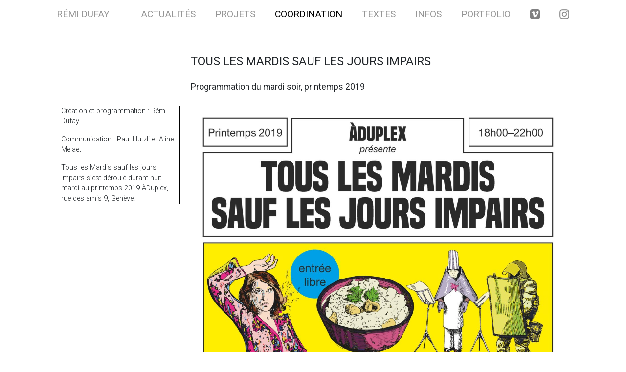

--- FILE ---
content_type: text/html; charset=UTF-8
request_url: https://remidufay.com/coordination/tous-les-mardis-sauf-les-jours-impairs/
body_size: 10896
content:
<!DOCTYPE html>
<html id="home" lang="fr-FR">
	<head>
		<meta charset="UTF-8" />
		<meta name="viewport" content="width=device-width, initial-scale=1, shrink-to-fit=no">
    <meta name="description" content="Rémi Dufay, Né à Caen, France, en 1992. Vit et travaille à Genève, Suisse.">
    <meta property="og:url" content="https://remidufay.com" />
		<meta property="og:title" content="Rémi Dufay" />
		<meta property="og:description" content="Rémi Dufay, Né à Caen, France, en 1992. Vit et travaille à Genève, Suisse." />
		<meta property="og:image" content="http://remidufay.com/wp-content/uploads/2019/01/touriste-decoupe.jpg"/>
		<meta name="google-site-verification" content="gjV83AqGTRQcg0R3wA2VxfWFV3CgSMNV1OLY7JwhcHk" />
		<meta property="og:image:type" content="image/jpeg" />
		<meta property="og:type" content="website" />
		<title>
			   Tous les Mardis sauf les jours impairs &#x2014;  Rémi Dufay		</title>
		<meta name='robots' content='max-image-preview:large' />
<link rel="alternate" type="application/rss+xml" title="Rémi Dufay &raquo; Tous les Mardis sauf les jours impairs Flux des commentaires" href="https://remidufay.com/coordination/tous-les-mardis-sauf-les-jours-impairs/feed/" />
<link rel="alternate" title="oEmbed (JSON)" type="application/json+oembed" href="https://remidufay.com/wp-json/oembed/1.0/embed?url=https%3A%2F%2Fremidufay.com%2Fcoordination%2Ftous-les-mardis-sauf-les-jours-impairs%2F" />
<link rel="alternate" title="oEmbed (XML)" type="text/xml+oembed" href="https://remidufay.com/wp-json/oembed/1.0/embed?url=https%3A%2F%2Fremidufay.com%2Fcoordination%2Ftous-les-mardis-sauf-les-jours-impairs%2F&#038;format=xml" />
<style id='wp-img-auto-sizes-contain-inline-css' >
img:is([sizes=auto i],[sizes^="auto," i]){contain-intrinsic-size:3000px 1500px}
/*# sourceURL=wp-img-auto-sizes-contain-inline-css */
</style>
<style id='wp-block-library-inline-css' >
:root{--wp-block-synced-color:#7a00df;--wp-block-synced-color--rgb:122,0,223;--wp-bound-block-color:var(--wp-block-synced-color);--wp-editor-canvas-background:#ddd;--wp-admin-theme-color:#007cba;--wp-admin-theme-color--rgb:0,124,186;--wp-admin-theme-color-darker-10:#006ba1;--wp-admin-theme-color-darker-10--rgb:0,107,160.5;--wp-admin-theme-color-darker-20:#005a87;--wp-admin-theme-color-darker-20--rgb:0,90,135;--wp-admin-border-width-focus:2px}@media (min-resolution:192dpi){:root{--wp-admin-border-width-focus:1.5px}}.wp-element-button{cursor:pointer}:root .has-very-light-gray-background-color{background-color:#eee}:root .has-very-dark-gray-background-color{background-color:#313131}:root .has-very-light-gray-color{color:#eee}:root .has-very-dark-gray-color{color:#313131}:root .has-vivid-green-cyan-to-vivid-cyan-blue-gradient-background{background:linear-gradient(135deg,#00d084,#0693e3)}:root .has-purple-crush-gradient-background{background:linear-gradient(135deg,#34e2e4,#4721fb 50%,#ab1dfe)}:root .has-hazy-dawn-gradient-background{background:linear-gradient(135deg,#faaca8,#dad0ec)}:root .has-subdued-olive-gradient-background{background:linear-gradient(135deg,#fafae1,#67a671)}:root .has-atomic-cream-gradient-background{background:linear-gradient(135deg,#fdd79a,#004a59)}:root .has-nightshade-gradient-background{background:linear-gradient(135deg,#330968,#31cdcf)}:root .has-midnight-gradient-background{background:linear-gradient(135deg,#020381,#2874fc)}:root{--wp--preset--font-size--normal:16px;--wp--preset--font-size--huge:42px}.has-regular-font-size{font-size:1em}.has-larger-font-size{font-size:2.625em}.has-normal-font-size{font-size:var(--wp--preset--font-size--normal)}.has-huge-font-size{font-size:var(--wp--preset--font-size--huge)}.has-text-align-center{text-align:center}.has-text-align-left{text-align:left}.has-text-align-right{text-align:right}.has-fit-text{white-space:nowrap!important}#end-resizable-editor-section{display:none}.aligncenter{clear:both}.items-justified-left{justify-content:flex-start}.items-justified-center{justify-content:center}.items-justified-right{justify-content:flex-end}.items-justified-space-between{justify-content:space-between}.screen-reader-text{border:0;clip-path:inset(50%);height:1px;margin:-1px;overflow:hidden;padding:0;position:absolute;width:1px;word-wrap:normal!important}.screen-reader-text:focus{background-color:#ddd;clip-path:none;color:#444;display:block;font-size:1em;height:auto;left:5px;line-height:normal;padding:15px 23px 14px;text-decoration:none;top:5px;width:auto;z-index:100000}html :where(.has-border-color){border-style:solid}html :where([style*=border-top-color]){border-top-style:solid}html :where([style*=border-right-color]){border-right-style:solid}html :where([style*=border-bottom-color]){border-bottom-style:solid}html :where([style*=border-left-color]){border-left-style:solid}html :where([style*=border-width]){border-style:solid}html :where([style*=border-top-width]){border-top-style:solid}html :where([style*=border-right-width]){border-right-style:solid}html :where([style*=border-bottom-width]){border-bottom-style:solid}html :where([style*=border-left-width]){border-left-style:solid}html :where(img[class*=wp-image-]){height:auto;max-width:100%}:where(figure){margin:0 0 1em}html :where(.is-position-sticky){--wp-admin--admin-bar--position-offset:var(--wp-admin--admin-bar--height,0px)}@media screen and (max-width:600px){html :where(.is-position-sticky){--wp-admin--admin-bar--position-offset:0px}}

/*# sourceURL=wp-block-library-inline-css */
</style><style id='wp-block-image-inline-css' >
.wp-block-image>a,.wp-block-image>figure>a{display:inline-block}.wp-block-image img{box-sizing:border-box;height:auto;max-width:100%;vertical-align:bottom}@media not (prefers-reduced-motion){.wp-block-image img.hide{visibility:hidden}.wp-block-image img.show{animation:show-content-image .4s}}.wp-block-image[style*=border-radius] img,.wp-block-image[style*=border-radius]>a{border-radius:inherit}.wp-block-image.has-custom-border img{box-sizing:border-box}.wp-block-image.aligncenter{text-align:center}.wp-block-image.alignfull>a,.wp-block-image.alignwide>a{width:100%}.wp-block-image.alignfull img,.wp-block-image.alignwide img{height:auto;width:100%}.wp-block-image .aligncenter,.wp-block-image .alignleft,.wp-block-image .alignright,.wp-block-image.aligncenter,.wp-block-image.alignleft,.wp-block-image.alignright{display:table}.wp-block-image .aligncenter>figcaption,.wp-block-image .alignleft>figcaption,.wp-block-image .alignright>figcaption,.wp-block-image.aligncenter>figcaption,.wp-block-image.alignleft>figcaption,.wp-block-image.alignright>figcaption{caption-side:bottom;display:table-caption}.wp-block-image .alignleft{float:left;margin:.5em 1em .5em 0}.wp-block-image .alignright{float:right;margin:.5em 0 .5em 1em}.wp-block-image .aligncenter{margin-left:auto;margin-right:auto}.wp-block-image :where(figcaption){margin-bottom:1em;margin-top:.5em}.wp-block-image.is-style-circle-mask img{border-radius:9999px}@supports ((-webkit-mask-image:none) or (mask-image:none)) or (-webkit-mask-image:none){.wp-block-image.is-style-circle-mask img{border-radius:0;-webkit-mask-image:url('data:image/svg+xml;utf8,<svg viewBox="0 0 100 100" xmlns="http://www.w3.org/2000/svg"><circle cx="50" cy="50" r="50"/></svg>');mask-image:url('data:image/svg+xml;utf8,<svg viewBox="0 0 100 100" xmlns="http://www.w3.org/2000/svg"><circle cx="50" cy="50" r="50"/></svg>');mask-mode:alpha;-webkit-mask-position:center;mask-position:center;-webkit-mask-repeat:no-repeat;mask-repeat:no-repeat;-webkit-mask-size:contain;mask-size:contain}}:root :where(.wp-block-image.is-style-rounded img,.wp-block-image .is-style-rounded img){border-radius:9999px}.wp-block-image figure{margin:0}.wp-lightbox-container{display:flex;flex-direction:column;position:relative}.wp-lightbox-container img{cursor:zoom-in}.wp-lightbox-container img:hover+button{opacity:1}.wp-lightbox-container button{align-items:center;backdrop-filter:blur(16px) saturate(180%);background-color:#5a5a5a40;border:none;border-radius:4px;cursor:zoom-in;display:flex;height:20px;justify-content:center;opacity:0;padding:0;position:absolute;right:16px;text-align:center;top:16px;width:20px;z-index:100}@media not (prefers-reduced-motion){.wp-lightbox-container button{transition:opacity .2s ease}}.wp-lightbox-container button:focus-visible{outline:3px auto #5a5a5a40;outline:3px auto -webkit-focus-ring-color;outline-offset:3px}.wp-lightbox-container button:hover{cursor:pointer;opacity:1}.wp-lightbox-container button:focus{opacity:1}.wp-lightbox-container button:focus,.wp-lightbox-container button:hover,.wp-lightbox-container button:not(:hover):not(:active):not(.has-background){background-color:#5a5a5a40;border:none}.wp-lightbox-overlay{box-sizing:border-box;cursor:zoom-out;height:100vh;left:0;overflow:hidden;position:fixed;top:0;visibility:hidden;width:100%;z-index:100000}.wp-lightbox-overlay .close-button{align-items:center;cursor:pointer;display:flex;justify-content:center;min-height:40px;min-width:40px;padding:0;position:absolute;right:calc(env(safe-area-inset-right) + 16px);top:calc(env(safe-area-inset-top) + 16px);z-index:5000000}.wp-lightbox-overlay .close-button:focus,.wp-lightbox-overlay .close-button:hover,.wp-lightbox-overlay .close-button:not(:hover):not(:active):not(.has-background){background:none;border:none}.wp-lightbox-overlay .lightbox-image-container{height:var(--wp--lightbox-container-height);left:50%;overflow:hidden;position:absolute;top:50%;transform:translate(-50%,-50%);transform-origin:top left;width:var(--wp--lightbox-container-width);z-index:9999999999}.wp-lightbox-overlay .wp-block-image{align-items:center;box-sizing:border-box;display:flex;height:100%;justify-content:center;margin:0;position:relative;transform-origin:0 0;width:100%;z-index:3000000}.wp-lightbox-overlay .wp-block-image img{height:var(--wp--lightbox-image-height);min-height:var(--wp--lightbox-image-height);min-width:var(--wp--lightbox-image-width);width:var(--wp--lightbox-image-width)}.wp-lightbox-overlay .wp-block-image figcaption{display:none}.wp-lightbox-overlay button{background:none;border:none}.wp-lightbox-overlay .scrim{background-color:#fff;height:100%;opacity:.9;position:absolute;width:100%;z-index:2000000}.wp-lightbox-overlay.active{visibility:visible}@media not (prefers-reduced-motion){.wp-lightbox-overlay.active{animation:turn-on-visibility .25s both}.wp-lightbox-overlay.active img{animation:turn-on-visibility .35s both}.wp-lightbox-overlay.show-closing-animation:not(.active){animation:turn-off-visibility .35s both}.wp-lightbox-overlay.show-closing-animation:not(.active) img{animation:turn-off-visibility .25s both}.wp-lightbox-overlay.zoom.active{animation:none;opacity:1;visibility:visible}.wp-lightbox-overlay.zoom.active .lightbox-image-container{animation:lightbox-zoom-in .4s}.wp-lightbox-overlay.zoom.active .lightbox-image-container img{animation:none}.wp-lightbox-overlay.zoom.active .scrim{animation:turn-on-visibility .4s forwards}.wp-lightbox-overlay.zoom.show-closing-animation:not(.active){animation:none}.wp-lightbox-overlay.zoom.show-closing-animation:not(.active) .lightbox-image-container{animation:lightbox-zoom-out .4s}.wp-lightbox-overlay.zoom.show-closing-animation:not(.active) .lightbox-image-container img{animation:none}.wp-lightbox-overlay.zoom.show-closing-animation:not(.active) .scrim{animation:turn-off-visibility .4s forwards}}@keyframes show-content-image{0%{visibility:hidden}99%{visibility:hidden}to{visibility:visible}}@keyframes turn-on-visibility{0%{opacity:0}to{opacity:1}}@keyframes turn-off-visibility{0%{opacity:1;visibility:visible}99%{opacity:0;visibility:visible}to{opacity:0;visibility:hidden}}@keyframes lightbox-zoom-in{0%{transform:translate(calc((-100vw + var(--wp--lightbox-scrollbar-width))/2 + var(--wp--lightbox-initial-left-position)),calc(-50vh + var(--wp--lightbox-initial-top-position))) scale(var(--wp--lightbox-scale))}to{transform:translate(-50%,-50%) scale(1)}}@keyframes lightbox-zoom-out{0%{transform:translate(-50%,-50%) scale(1);visibility:visible}99%{visibility:visible}to{transform:translate(calc((-100vw + var(--wp--lightbox-scrollbar-width))/2 + var(--wp--lightbox-initial-left-position)),calc(-50vh + var(--wp--lightbox-initial-top-position))) scale(var(--wp--lightbox-scale));visibility:hidden}}
/*# sourceURL=https://remidufay.com/wp-includes/blocks/image/style.min.css */
</style>
<style id='wp-block-paragraph-inline-css' >
.is-small-text{font-size:.875em}.is-regular-text{font-size:1em}.is-large-text{font-size:2.25em}.is-larger-text{font-size:3em}.has-drop-cap:not(:focus):first-letter{float:left;font-size:8.4em;font-style:normal;font-weight:100;line-height:.68;margin:.05em .1em 0 0;text-transform:uppercase}body.rtl .has-drop-cap:not(:focus):first-letter{float:none;margin-left:.1em}p.has-drop-cap.has-background{overflow:hidden}:root :where(p.has-background){padding:1.25em 2.375em}:where(p.has-text-color:not(.has-link-color)) a{color:inherit}p.has-text-align-left[style*="writing-mode:vertical-lr"],p.has-text-align-right[style*="writing-mode:vertical-rl"]{rotate:180deg}
/*# sourceURL=https://remidufay.com/wp-includes/blocks/paragraph/style.min.css */
</style>
<style id='wp-block-separator-inline-css' >
@charset "UTF-8";.wp-block-separator{border:none;border-top:2px solid}:root :where(.wp-block-separator.is-style-dots){height:auto;line-height:1;text-align:center}:root :where(.wp-block-separator.is-style-dots):before{color:currentColor;content:"···";font-family:serif;font-size:1.5em;letter-spacing:2em;padding-left:2em}.wp-block-separator.is-style-dots{background:none!important;border:none!important}
/*# sourceURL=https://remidufay.com/wp-includes/blocks/separator/style.min.css */
</style>
<style id='global-styles-inline-css' >
:root{--wp--preset--aspect-ratio--square: 1;--wp--preset--aspect-ratio--4-3: 4/3;--wp--preset--aspect-ratio--3-4: 3/4;--wp--preset--aspect-ratio--3-2: 3/2;--wp--preset--aspect-ratio--2-3: 2/3;--wp--preset--aspect-ratio--16-9: 16/9;--wp--preset--aspect-ratio--9-16: 9/16;--wp--preset--color--black: #000000;--wp--preset--color--cyan-bluish-gray: #abb8c3;--wp--preset--color--white: #ffffff;--wp--preset--color--pale-pink: #f78da7;--wp--preset--color--vivid-red: #cf2e2e;--wp--preset--color--luminous-vivid-orange: #ff6900;--wp--preset--color--luminous-vivid-amber: #fcb900;--wp--preset--color--light-green-cyan: #7bdcb5;--wp--preset--color--vivid-green-cyan: #00d084;--wp--preset--color--pale-cyan-blue: #8ed1fc;--wp--preset--color--vivid-cyan-blue: #0693e3;--wp--preset--color--vivid-purple: #9b51e0;--wp--preset--gradient--vivid-cyan-blue-to-vivid-purple: linear-gradient(135deg,rgb(6,147,227) 0%,rgb(155,81,224) 100%);--wp--preset--gradient--light-green-cyan-to-vivid-green-cyan: linear-gradient(135deg,rgb(122,220,180) 0%,rgb(0,208,130) 100%);--wp--preset--gradient--luminous-vivid-amber-to-luminous-vivid-orange: linear-gradient(135deg,rgb(252,185,0) 0%,rgb(255,105,0) 100%);--wp--preset--gradient--luminous-vivid-orange-to-vivid-red: linear-gradient(135deg,rgb(255,105,0) 0%,rgb(207,46,46) 100%);--wp--preset--gradient--very-light-gray-to-cyan-bluish-gray: linear-gradient(135deg,rgb(238,238,238) 0%,rgb(169,184,195) 100%);--wp--preset--gradient--cool-to-warm-spectrum: linear-gradient(135deg,rgb(74,234,220) 0%,rgb(151,120,209) 20%,rgb(207,42,186) 40%,rgb(238,44,130) 60%,rgb(251,105,98) 80%,rgb(254,248,76) 100%);--wp--preset--gradient--blush-light-purple: linear-gradient(135deg,rgb(255,206,236) 0%,rgb(152,150,240) 100%);--wp--preset--gradient--blush-bordeaux: linear-gradient(135deg,rgb(254,205,165) 0%,rgb(254,45,45) 50%,rgb(107,0,62) 100%);--wp--preset--gradient--luminous-dusk: linear-gradient(135deg,rgb(255,203,112) 0%,rgb(199,81,192) 50%,rgb(65,88,208) 100%);--wp--preset--gradient--pale-ocean: linear-gradient(135deg,rgb(255,245,203) 0%,rgb(182,227,212) 50%,rgb(51,167,181) 100%);--wp--preset--gradient--electric-grass: linear-gradient(135deg,rgb(202,248,128) 0%,rgb(113,206,126) 100%);--wp--preset--gradient--midnight: linear-gradient(135deg,rgb(2,3,129) 0%,rgb(40,116,252) 100%);--wp--preset--font-size--small: 13px;--wp--preset--font-size--medium: 20px;--wp--preset--font-size--large: 36px;--wp--preset--font-size--x-large: 42px;--wp--preset--spacing--20: 0.44rem;--wp--preset--spacing--30: 0.67rem;--wp--preset--spacing--40: 1rem;--wp--preset--spacing--50: 1.5rem;--wp--preset--spacing--60: 2.25rem;--wp--preset--spacing--70: 3.38rem;--wp--preset--spacing--80: 5.06rem;--wp--preset--shadow--natural: 6px 6px 9px rgba(0, 0, 0, 0.2);--wp--preset--shadow--deep: 12px 12px 50px rgba(0, 0, 0, 0.4);--wp--preset--shadow--sharp: 6px 6px 0px rgba(0, 0, 0, 0.2);--wp--preset--shadow--outlined: 6px 6px 0px -3px rgb(255, 255, 255), 6px 6px rgb(0, 0, 0);--wp--preset--shadow--crisp: 6px 6px 0px rgb(0, 0, 0);}:where(.is-layout-flex){gap: 0.5em;}:where(.is-layout-grid){gap: 0.5em;}body .is-layout-flex{display: flex;}.is-layout-flex{flex-wrap: wrap;align-items: center;}.is-layout-flex > :is(*, div){margin: 0;}body .is-layout-grid{display: grid;}.is-layout-grid > :is(*, div){margin: 0;}:where(.wp-block-columns.is-layout-flex){gap: 2em;}:where(.wp-block-columns.is-layout-grid){gap: 2em;}:where(.wp-block-post-template.is-layout-flex){gap: 1.25em;}:where(.wp-block-post-template.is-layout-grid){gap: 1.25em;}.has-black-color{color: var(--wp--preset--color--black) !important;}.has-cyan-bluish-gray-color{color: var(--wp--preset--color--cyan-bluish-gray) !important;}.has-white-color{color: var(--wp--preset--color--white) !important;}.has-pale-pink-color{color: var(--wp--preset--color--pale-pink) !important;}.has-vivid-red-color{color: var(--wp--preset--color--vivid-red) !important;}.has-luminous-vivid-orange-color{color: var(--wp--preset--color--luminous-vivid-orange) !important;}.has-luminous-vivid-amber-color{color: var(--wp--preset--color--luminous-vivid-amber) !important;}.has-light-green-cyan-color{color: var(--wp--preset--color--light-green-cyan) !important;}.has-vivid-green-cyan-color{color: var(--wp--preset--color--vivid-green-cyan) !important;}.has-pale-cyan-blue-color{color: var(--wp--preset--color--pale-cyan-blue) !important;}.has-vivid-cyan-blue-color{color: var(--wp--preset--color--vivid-cyan-blue) !important;}.has-vivid-purple-color{color: var(--wp--preset--color--vivid-purple) !important;}.has-black-background-color{background-color: var(--wp--preset--color--black) !important;}.has-cyan-bluish-gray-background-color{background-color: var(--wp--preset--color--cyan-bluish-gray) !important;}.has-white-background-color{background-color: var(--wp--preset--color--white) !important;}.has-pale-pink-background-color{background-color: var(--wp--preset--color--pale-pink) !important;}.has-vivid-red-background-color{background-color: var(--wp--preset--color--vivid-red) !important;}.has-luminous-vivid-orange-background-color{background-color: var(--wp--preset--color--luminous-vivid-orange) !important;}.has-luminous-vivid-amber-background-color{background-color: var(--wp--preset--color--luminous-vivid-amber) !important;}.has-light-green-cyan-background-color{background-color: var(--wp--preset--color--light-green-cyan) !important;}.has-vivid-green-cyan-background-color{background-color: var(--wp--preset--color--vivid-green-cyan) !important;}.has-pale-cyan-blue-background-color{background-color: var(--wp--preset--color--pale-cyan-blue) !important;}.has-vivid-cyan-blue-background-color{background-color: var(--wp--preset--color--vivid-cyan-blue) !important;}.has-vivid-purple-background-color{background-color: var(--wp--preset--color--vivid-purple) !important;}.has-black-border-color{border-color: var(--wp--preset--color--black) !important;}.has-cyan-bluish-gray-border-color{border-color: var(--wp--preset--color--cyan-bluish-gray) !important;}.has-white-border-color{border-color: var(--wp--preset--color--white) !important;}.has-pale-pink-border-color{border-color: var(--wp--preset--color--pale-pink) !important;}.has-vivid-red-border-color{border-color: var(--wp--preset--color--vivid-red) !important;}.has-luminous-vivid-orange-border-color{border-color: var(--wp--preset--color--luminous-vivid-orange) !important;}.has-luminous-vivid-amber-border-color{border-color: var(--wp--preset--color--luminous-vivid-amber) !important;}.has-light-green-cyan-border-color{border-color: var(--wp--preset--color--light-green-cyan) !important;}.has-vivid-green-cyan-border-color{border-color: var(--wp--preset--color--vivid-green-cyan) !important;}.has-pale-cyan-blue-border-color{border-color: var(--wp--preset--color--pale-cyan-blue) !important;}.has-vivid-cyan-blue-border-color{border-color: var(--wp--preset--color--vivid-cyan-blue) !important;}.has-vivid-purple-border-color{border-color: var(--wp--preset--color--vivid-purple) !important;}.has-vivid-cyan-blue-to-vivid-purple-gradient-background{background: var(--wp--preset--gradient--vivid-cyan-blue-to-vivid-purple) !important;}.has-light-green-cyan-to-vivid-green-cyan-gradient-background{background: var(--wp--preset--gradient--light-green-cyan-to-vivid-green-cyan) !important;}.has-luminous-vivid-amber-to-luminous-vivid-orange-gradient-background{background: var(--wp--preset--gradient--luminous-vivid-amber-to-luminous-vivid-orange) !important;}.has-luminous-vivid-orange-to-vivid-red-gradient-background{background: var(--wp--preset--gradient--luminous-vivid-orange-to-vivid-red) !important;}.has-very-light-gray-to-cyan-bluish-gray-gradient-background{background: var(--wp--preset--gradient--very-light-gray-to-cyan-bluish-gray) !important;}.has-cool-to-warm-spectrum-gradient-background{background: var(--wp--preset--gradient--cool-to-warm-spectrum) !important;}.has-blush-light-purple-gradient-background{background: var(--wp--preset--gradient--blush-light-purple) !important;}.has-blush-bordeaux-gradient-background{background: var(--wp--preset--gradient--blush-bordeaux) !important;}.has-luminous-dusk-gradient-background{background: var(--wp--preset--gradient--luminous-dusk) !important;}.has-pale-ocean-gradient-background{background: var(--wp--preset--gradient--pale-ocean) !important;}.has-electric-grass-gradient-background{background: var(--wp--preset--gradient--electric-grass) !important;}.has-midnight-gradient-background{background: var(--wp--preset--gradient--midnight) !important;}.has-small-font-size{font-size: var(--wp--preset--font-size--small) !important;}.has-medium-font-size{font-size: var(--wp--preset--font-size--medium) !important;}.has-large-font-size{font-size: var(--wp--preset--font-size--large) !important;}.has-x-large-font-size{font-size: var(--wp--preset--font-size--x-large) !important;}
/*# sourceURL=global-styles-inline-css */
</style>

<style id='classic-theme-styles-inline-css' >
/*! This file is auto-generated */
.wp-block-button__link{color:#fff;background-color:#32373c;border-radius:9999px;box-shadow:none;text-decoration:none;padding:calc(.667em + 2px) calc(1.333em + 2px);font-size:1.125em}.wp-block-file__button{background:#32373c;color:#fff;text-decoration:none}
/*# sourceURL=/wp-includes/css/classic-themes.min.css */
</style>
<link rel='stylesheet' id='lbwps-styles-photoswipe5-main-css' href='https://remidufay.com/wp-content/plugins/lightbox-photoswipe/assets/ps5/styles/main.css?ver=5.8.2'  media='all' />
<link rel='stylesheet' id='bootstrap-css-css' href='https://remidufay.com/wp-content/themes/remidufay.com/libraries/boostrap/css/bootstrap.min.css?ver=4.0.0'  media='all' />
<link rel='stylesheet' id='hamburger-css-css' href='https://remidufay.com/wp-content/themes/remidufay.com/libraries/hamburgers.min.css?ver=6.9'  media='all' />
<link rel='stylesheet' id='style.css-css' href='https://remidufay.com/wp-content/themes/remidufay.com/style.css?ver=6.9'  media='all' />
<link rel='stylesheet' id='mediaquerry.css-css' href='https://remidufay.com/wp-content/themes/remidufay.com/css/mediaquerry.css?ver=6.9'  media='all' />
<link rel='stylesheet' id='fonts.css-css' href='https://remidufay.com/wp-content/themes/remidufay.com/fonts/fonts.css?ver=6.9'  media='all' />
<script  src="https://remidufay.com/wp-includes/js/jquery/jquery.min.js?ver=3.7.1" id="jquery-core-js"></script>
<script  src="https://remidufay.com/wp-includes/js/jquery/jquery-migrate.min.js?ver=3.4.1" id="jquery-migrate-js"></script>
<link rel="https://api.w.org/" href="https://remidufay.com/wp-json/" /><link rel="alternate" title="JSON" type="application/json" href="https://remidufay.com/wp-json/wp/v2/coordination/1290" /><link rel="EditURI" type="application/rsd+xml" title="RSD" href="https://remidufay.com/xmlrpc.php?rsd" />
<meta name="generator" content="WordPress 6.9" />
<link rel="canonical" href="https://remidufay.com/coordination/tous-les-mardis-sauf-les-jours-impairs/" />
<link rel='shortlink' href='https://remidufay.com/?p=1290' />
<link rel="icon" href="https://remidufay.com/wp-content/uploads/2019/01/cropped-entete-1-32x32.png" sizes="32x32" />
<link rel="icon" href="https://remidufay.com/wp-content/uploads/2019/01/cropped-entete-1-192x192.png" sizes="192x192" />
<link rel="apple-touch-icon" href="https://remidufay.com/wp-content/uploads/2019/01/cropped-entete-1-180x180.png" />
<meta name="msapplication-TileImage" content="https://remidufay.com/wp-content/uploads/2019/01/cropped-entete-1-270x270.png" />
	</head>
	<body  class="wp-singular coordination-template-default single single-coordination postid-1290 wp-theme-remidufaycom" >
		<div id="page-container" class="container">
			<div id="content" class="row">
				<header id="site-header" class="col-12">
					<nav id="nav" >
														<a href="https://remidufay.com/#home">
															<h1 id="site-title"> Rémi Dufay </h1>
							</a>
							<a href="#" id="current-menu-item-mobile" class="current-menu-item"> </a>
						<div id="menu_wrapper">
							<a id="menu-65"  class="   page-menu-element" href="#actualites">Actualités</a><a id="menu-64"  class="   page-menu-element" href="#projets">Projets</a><a id="menu-182"  class="   page-menu-element" href="#coordination">Coordination</a><a id="menu-183"  class="   page-menu-element" href="#textes">Textes</a><a id="menu-66"  class="   page-menu-element" href="#infos">Infos</a><a id="menu-67" target="_blank" class="  external page-menu-element" href="https://remidufay.com/wp-content/uploads/2024/08/portfolio-2024.pdf">Portfolio</a><a id="menu-188" target="_blank" class="  vimeo img-menu external page-menu-element" href="https://vimeo.com/user14391209">V</a><a id="menu-189" target="_blank" class="  instagram img-menu external page-menu-element" href="https://www.instagram.com/rdufay/">I</a>						</div>
						<button id="hamburger" class="hamburger hamburger--boring" type="button">
						  <span class="hamburger-box">
						    <span class="hamburger-inner"></span>
						  </span>
						</button>
					</nav>
				</header>
      <section class="section section-single col-12">
            <div class="container">
        <div class="row">
          <div id="article-title-1290" class="article-title col-12 col-md-9 col-sm-12 offset-md-3">
            <h4>Tous les Mardis sauf les jours impairs </h4>
            <h5> Programmation du mardi soir, printemps 2019 </h5>
          </div>

          <div class="col-12 col-md-9 col-sm-12 order-md-2">
            <div id="article-content-1290" class="article-content">
              
<figure class="wp-block-image"><a href="https://remidufay.com/wp-content/uploads/2019/07/Affiche1.jpg" data-lbwps-width="3508" data-lbwps-height="4961" data-lbwps-srcsmall="https://remidufay.com/wp-content/uploads/2019/07/Affiche1-724x1024.jpg" data-lbwps-caption="Affiche de Tous les mardis sauf les jours impairs&lt;br /&gt;
CC Design : Aline Melaet &lt;br /&gt;
CC Illustrations : Paul Hutzli"><img fetchpriority="high" decoding="async" width="1358" height="1920" src="https://remidufay.com/wp-content/uploads/2019/07/Affiche1-1358x1920.jpg" alt="" class="wp-image-1292" srcset="https://remidufay.com/wp-content/uploads/2019/07/Affiche1-1358x1920.jpg 1358w, https://remidufay.com/wp-content/uploads/2019/07/Affiche1-724x1024.jpg 724w, https://remidufay.com/wp-content/uploads/2019/07/Affiche1-768x1086.jpg 768w" sizes="(max-width: 1358px) 100vw, 1358px" /></a><figcaption>Affiche de Tous les mardis sauf les jours impairs
CC Design : Aline Melaet 
CC Illustrations : Paul Hutzli</figcaption></figure>



<p>Tous les mardis sauf les jours impairs est un format de début de soirée qui mêle une performance, un concert et un repas cuisiné par les artistes invité.e.s.</p>



<p>Tous les mardis sauf les jours impairs croise des publics différents autour de propositions artistiques aux medium variés (arts visuels, danse, théâtre, musique) et aux implications politiques fortes. Il permet aux artistes de partager des propositions en phase de développement dans un contexte accueillant et devant un public au nombre réduit. De plus, ce sont les artistes qui préparent le repas partagé avec le public, cassant ainsi l’image de l’artiste invité.e sur son piédestal et les invitant à appréhender le contexte dans son ensemble. </p>



<hr class="wp-block-separator is-style-wide"/>



<p><a rel="noreferrer noopener" aria-label="Tous les mardis sauf les jours impairs #1
Une performance Charles Duval
Un concert de la K-trième dimension
Le tout accompagné d’un risotto. (s’ouvre dans un nouvel onglet)" href="https://aduplex.ch/tous-les-mardis-sauf-les-jours-impairs-1/" target="_blank">Tous les mardis sauf les jours impairs #1<br>Une performance de Charles Duval<br>Un concert de la K-trième dimension<br>Le tout accompagné d’un risotto</a></p>



<p><a rel="noreferrer noopener" aria-label="Tous les mardis sauf les jours impairs #2
Une présentation des actualités du GARAGE
Une performance Louise Bonpaix
Un concert de Mirali
Le tout accompagné d’un minestrone (s’ouvre dans un nouvel onglet)" href="https://aduplex.ch/tous-les-mardis-sauf-les-jours-impairs-2/" target="_blank">Tous les mardis sauf les jours impairs #2<br>Une présentation des actualités du GARAGE<br>Une performance de Louise Bonpaix<br>Un concert de Mirali<br>Le tout accompagné d’un minestrone</a></p>



<p><a href="https://aduplex.ch/test/">Tous les mardis sauf les jours impairs #3<br>Un concert de Charlove Angel<br>Un concert du Horla<br>Le tout accompagné d’un repas surprise</a></p>



<p><a href="https://aduplex.ch/tous-les-mardis-4/" target="_blank" rel="noreferrer noopener" aria-label="Tous les mardis sauf les jours impairs #4
Un concert de Maxine Yolanda
Le tout accompagné d’un mégas Mac N’ Cheese (s’ouvre dans un nouvel onglet)">Tous les mardis sauf les jours impairs #4<br>Un concert de Maxine Yolanda<br>Le tout accompagné d’un mégas Mac N’ Cheese</a></p>



<p><a rel="noreferrer noopener" aria-label="Tous les mardis sauf les jours impairs #5
Une performance de Camille Lacroix
Un concert de bandibandeau
Un concert de Martin 7
Le tout accompagné d’une soupe verte et vegan (brocoli, cresson, panais, crème de soja), d’un curry de légumes avec du couscous, d’un gâteau et arrosé d’un punch.  (s’ouvre dans un nouvel onglet)" href="https://aduplex.ch/tous-les-mardis-sauf-les-jours-impairs-5/" target="_blank">Tous les mardis sauf les jours impairs #5<br>Une performance de Camille Lacroix<br>Un concert de bandibandeau<br>Un concert de Martin Z<br>Le tout accompagné d’une soupe verte et vegan (brocoli, cresson, panais, crème de soja), d’un curry de légumes avec du couscous, d’un gâteau et arrosé d’un punch. </a></p>



<p><a href="https://aduplex.ch/tous-les-mardis-6/">Tous les mardis sauf les jours impairs #6<br>Une performance de Gaëlle Edwards<br>Un concert d&rsquo;Emma Souharce<br>Le tout accompagné par des petites tartes aux légumes</a></p>



<p><a href="https://aduplex.ch/tous-les-mardis-sauf-les-jours-impairs-7/" target="_blank" rel="noreferrer noopener" aria-label=" (s’ouvre dans un nouvel onglet)">Tous les mardis sauf les jours impairs #7<br>Un concert de Gautier<br>Un concert de Sournoise Boy<br>Le tout accompagné par un repas surprise</a></p>



<p><a rel="noreferrer noopener" aria-label=" (s’ouvre dans un nouvel onglet)" href="https://aduplex.ch/tous-les-mardis-sauf-les-jours-impairs-8/" target="_blank">T</a><a href="https://aduplex.ch/tous-les-mardis-sauf-les-jours-impairs-8/" target="_blank" rel="noreferrer noopener" aria-label="ous les mardis sauf les jours impairs #8
Une performance de Pamina de Coulon
Un concert de Burning Spiaggia (…) – Pyre Musik Mïzik
Le tout accompagné par un repas surprise (s’ouvre dans un nouvel onglet)">ous les mardis sauf les jours impairs #8<br>Une performance de Pamina de Coulon<br>Un concert de Burning Spiaggia (…) – Pyre Musik Mïzik<br>Le tout accompagné par un repas surprise</a></p>
              <div class="galerie-mosaique container">
                <div class="row no-gutters">
                                                                    <a class="col-lg-2 col-md-4 col-sm-4 col-6" data-rel="lightbox-gallery" data-magnific_type="gallery" data-rl_title="Tous les mardis sauf les jours impairs, communication visuelle
CC Design Aline Melaet, CC Illustrations Paul Hutzli"  title="Tous les mardis sauf les jours impairs, communication visuelle
CC Design Aline Melaet, CC Illustrations Paul Hutzli" data-rl_caption="Tous les mardis sauf les jours impairs, communication visuelle
CC Design Aline Melaet, CC Illustrations Paul Hutzli" rel="lightbox"  href="https://remidufay.com/wp-content/uploads/2019/07/TLM_event_01.jpg" data-lbwps-width="8000" data-lbwps-height="4167" data-lbwps-srcsmall="https://remidufay.com/wp-content/uploads/2019/07/TLM_event_01-1024x533.jpg" data-lbwps-caption="Tous les mardis sauf les jours impairs, communication visuelle&lt;br /&gt;
CC Design Aline Melaet, CC Illustrations Paul Hutzli">
                             <img class="image-grille" rel="lightbox"  src="https://remidufay.com/wp-content/uploads/2019/07/TLM_event_01-350x350.jpg" alt="" />
                          </a>
                                                  <a class="col-lg-2 col-md-4 col-sm-4 col-6" data-rel="lightbox-gallery" data-magnific_type="gallery" data-rl_title="Tous les mardis sauf les jours impairs #1, « Faites nous courir », performance de Charles Duval"  title="Tous les mardis sauf les jours impairs #1, « Faites nous courir », performance de Charles Duval" data-rl_caption="Tous les mardis sauf les jours impairs #1, « Faites nous courir », performance de Charles Duval" rel="lightbox"  href="https://remidufay.com/wp-content/uploads/2019/07/mardi-3.jpg" data-lbwps-width="4032" data-lbwps-height="3024" data-lbwps-srcsmall="https://remidufay.com/wp-content/uploads/2019/07/mardi-3-1024x768.jpg" data-lbwps-caption="Tous les mardis sauf les jours impairs #1, « Faites nous courir », performance de Charles Duval">
                             <img class="image-grille" rel="lightbox"  src="https://remidufay.com/wp-content/uploads/2019/07/mardi-3-350x350.jpg" alt="" />
                          </a>
                                                  <a class="col-lg-2 col-md-4 col-sm-4 col-6" data-rel="lightbox-gallery" data-magnific_type="gallery" data-rl_title="Tous les mardis sauf les jours impairs #1, « Faites nous courir », performance de Charles Duval"  title="Tous les mardis sauf les jours impairs #1, « Faites nous courir », performance de Charles Duval" data-rl_caption="Tous les mardis sauf les jours impairs #1, « Faites nous courir », performance de Charles Duval" rel="lightbox"  href="https://remidufay.com/wp-content/uploads/2019/07/mardi-1-1.jpg" data-lbwps-width="4032" data-lbwps-height="3024" data-lbwps-srcsmall="https://remidufay.com/wp-content/uploads/2019/07/mardi-1-1-1024x768.jpg" data-lbwps-caption="Tous les mardis sauf les jours impairs #1, « Faites nous courir », performance de Charles Duval">
                             <img class="image-grille" rel="lightbox"  src="https://remidufay.com/wp-content/uploads/2019/07/mardi-1-1-350x350.jpg" alt="" />
                          </a>
                                                  <a class="col-lg-2 col-md-4 col-sm-4 col-6" data-rel="lightbox-gallery" data-magnific_type="gallery" data-rl_title="Tous les mardis sauf les jours impairs #1, « Faites nous courir », performance de Charles Duval"  title="Tous les mardis sauf les jours impairs #1, « Faites nous courir », performance de Charles Duval" data-rl_caption="Tous les mardis sauf les jours impairs #1, « Faites nous courir », performance de Charles Duval" rel="lightbox"  href="https://remidufay.com/wp-content/uploads/2019/07/mardi-2.jpg" data-lbwps-width="4032" data-lbwps-height="3024" data-lbwps-srcsmall="https://remidufay.com/wp-content/uploads/2019/07/mardi-2-1024x768.jpg" data-lbwps-caption="Tous les mardis sauf les jours impairs #1, « Faites nous courir », performance de Charles Duval">
                             <img class="image-grille" rel="lightbox"  src="https://remidufay.com/wp-content/uploads/2019/07/mardi-2-350x350.jpg" alt="" />
                          </a>
                                                  <a class="col-lg-2 col-md-4 col-sm-4 col-6" data-rel="lightbox-gallery" data-magnific_type="gallery" data-rl_title="Tous les mardis sauf les jours impairs #1, « Faites nous courir », performance de Charles Duval"  title="Tous les mardis sauf les jours impairs #1, « Faites nous courir », performance de Charles Duval" data-rl_caption="Tous les mardis sauf les jours impairs #1, « Faites nous courir », performance de Charles Duval" rel="lightbox"  href="https://remidufay.com/wp-content/uploads/2019/07/mardi-4.jpg" data-lbwps-width="4032" data-lbwps-height="3024" data-lbwps-srcsmall="https://remidufay.com/wp-content/uploads/2019/07/mardi-4-1024x768.jpg" data-lbwps-caption="Tous les mardis sauf les jours impairs #1, « Faites nous courir », performance de Charles Duval">
                             <img class="image-grille" rel="lightbox"  src="https://remidufay.com/wp-content/uploads/2019/07/mardi-4-350x350.jpg" alt="" />
                          </a>
                                                  <a class="col-lg-2 col-md-4 col-sm-4 col-6" data-rel="lightbox-gallery" data-magnific_type="gallery" data-rl_title="Tous les mardis sauf les jours impairs #1, « Faites nous courir », performance de Charles Duval"  title="Tous les mardis sauf les jours impairs #1, « Faites nous courir », performance de Charles Duval" data-rl_caption="Tous les mardis sauf les jours impairs #1, « Faites nous courir », performance de Charles Duval" rel="lightbox"  href="https://remidufay.com/wp-content/uploads/2019/07/mardi-8.jpg" data-lbwps-width="1280" data-lbwps-height="1600" data-lbwps-srcsmall="https://remidufay.com/wp-content/uploads/2019/07/mardi-8-819x1024.jpg" data-lbwps-caption="Tous les mardis sauf les jours impairs #1, « Faites nous courir », performance de Charles Duval">
                             <img class="image-grille" rel="lightbox"  src="https://remidufay.com/wp-content/uploads/2019/07/mardi-8-350x350.jpg" alt="" />
                          </a>
                                                  <a class="col-lg-2 col-md-4 col-sm-4 col-6" data-rel="lightbox-gallery" data-magnific_type="gallery" data-rl_title="Tous les mardis sauf les jours impairs #1, « Faites nous courir », performance de Charles Duval"  title="Tous les mardis sauf les jours impairs #1, « Faites nous courir », performance de Charles Duval" data-rl_caption="Tous les mardis sauf les jours impairs #1, « Faites nous courir », performance de Charles Duval" rel="lightbox"  href="https://remidufay.com/wp-content/uploads/2019/07/mardi-9.jpg" data-lbwps-width="1280" data-lbwps-height="1600" data-lbwps-srcsmall="https://remidufay.com/wp-content/uploads/2019/07/mardi-9-819x1024.jpg" data-lbwps-caption="Tous les mardis sauf les jours impairs #1, « Faites nous courir », performance de Charles Duval">
                             <img class="image-grille" rel="lightbox"  src="https://remidufay.com/wp-content/uploads/2019/07/mardi-9-350x350.jpg" alt="" />
                          </a>
                                                  <a class="col-lg-2 col-md-4 col-sm-4 col-6" data-rel="lightbox-gallery" data-magnific_type="gallery" data-rl_title="Tous les mardis sauf les jours impairs #1, « Faites nous courir », performance de Charles Duval"  title="Tous les mardis sauf les jours impairs #1, « Faites nous courir », performance de Charles Duval" data-rl_caption="Tous les mardis sauf les jours impairs #1, « Faites nous courir », performance de Charles Duval" rel="lightbox"  href="https://remidufay.com/wp-content/uploads/2019/07/mardi-7.jpg" data-lbwps-width="1280" data-lbwps-height="1600" data-lbwps-srcsmall="https://remidufay.com/wp-content/uploads/2019/07/mardi-7-819x1024.jpg" data-lbwps-caption="Tous les mardis sauf les jours impairs #1, « Faites nous courir », performance de Charles Duval">
                             <img class="image-grille" rel="lightbox"  src="https://remidufay.com/wp-content/uploads/2019/07/mardi-7-350x350.jpg" alt="" />
                          </a>
                                                  <a class="col-lg-2 col-md-4 col-sm-4 col-6" data-rel="lightbox-gallery" data-magnific_type="gallery" data-rl_title="Tous les mardis sauf les jours impairs #1, « Faites nous courir », performance de Charles Duval"  title="Tous les mardis sauf les jours impairs #1, « Faites nous courir », performance de Charles Duval" data-rl_caption="Tous les mardis sauf les jours impairs #1, « Faites nous courir », performance de Charles Duval" rel="lightbox"  href="https://remidufay.com/wp-content/uploads/2019/07/mardi-53.jpg" data-lbwps-width="2048" data-lbwps-height="1536" data-lbwps-srcsmall="https://remidufay.com/wp-content/uploads/2019/07/mardi-53-1024x768.jpg" data-lbwps-caption="Tous les mardis sauf les jours impairs #1, « Faites nous courir », performance de Charles Duval">
                             <img class="image-grille" rel="lightbox"  src="https://remidufay.com/wp-content/uploads/2019/07/mardi-53-350x350.jpg" alt="" />
                          </a>
                                                  <a class="col-lg-2 col-md-4 col-sm-4 col-6" data-rel="lightbox-gallery" data-magnific_type="gallery" data-rl_title="Tous les mardis sauf les jours impairs #1, « Faites nous courir », performance de Charles Duval"  title="Tous les mardis sauf les jours impairs #1, « Faites nous courir », performance de Charles Duval" data-rl_caption="Tous les mardis sauf les jours impairs #1, « Faites nous courir », performance de Charles Duval" rel="lightbox"  href="https://remidufay.com/wp-content/uploads/2019/07/mardi-52.jpg" data-lbwps-width="2048" data-lbwps-height="1536" data-lbwps-srcsmall="https://remidufay.com/wp-content/uploads/2019/07/mardi-52-1024x768.jpg" data-lbwps-caption="Tous les mardis sauf les jours impairs #1, « Faites nous courir », performance de Charles Duval">
                             <img class="image-grille" rel="lightbox"  src="https://remidufay.com/wp-content/uploads/2019/07/mardi-52-350x350.jpg" alt="" />
                          </a>
                                                  <a class="col-lg-2 col-md-4 col-sm-4 col-6" data-rel="lightbox-gallery" data-magnific_type="gallery" data-rl_title="Tous les mardis sauf les jours impairs #1, « Faites nous courir », performance de Charles Duval"  title="Tous les mardis sauf les jours impairs #1, « Faites nous courir », performance de Charles Duval" data-rl_caption="Tous les mardis sauf les jours impairs #1, « Faites nous courir », performance de Charles Duval" rel="lightbox"  href="https://remidufay.com/wp-content/uploads/2019/07/mardi-10.jpg" data-lbwps-width="1280" data-lbwps-height="1600" data-lbwps-srcsmall="https://remidufay.com/wp-content/uploads/2019/07/mardi-10-819x1024.jpg" data-lbwps-caption="Tous les mardis sauf les jours impairs #1, « Faites nous courir », performance de Charles Duval">
                             <img class="image-grille" rel="lightbox"  src="https://remidufay.com/wp-content/uploads/2019/07/mardi-10-350x350.jpg" alt="" />
                          </a>
                                                  <a class="col-lg-2 col-md-4 col-sm-4 col-6" data-rel="lightbox-gallery" data-magnific_type="gallery" data-rl_title="Tous les mardis sauf les jours impairs #1, concert de la K-trième dimension"  title="Tous les mardis sauf les jours impairs #1, concert de la K-trième dimension" data-rl_caption="Tous les mardis sauf les jours impairs #1, concert de la K-trième dimension" rel="lightbox"  href="https://remidufay.com/wp-content/uploads/2019/07/mardi-6.jpg" data-lbwps-width="4032" data-lbwps-height="3024" data-lbwps-srcsmall="https://remidufay.com/wp-content/uploads/2019/07/mardi-6-1024x768.jpg" data-lbwps-caption="Tous les mardis sauf les jours impairs #1, concert de la K-trième dimension">
                             <img class="image-grille" rel="lightbox"  src="https://remidufay.com/wp-content/uploads/2019/07/mardi-6-350x350.jpg" alt="" />
                          </a>
                                                  <a class="col-lg-2 col-md-4 col-sm-4 col-6" data-rel="lightbox-gallery" data-magnific_type="gallery" data-rl_title="Tous les mardis sauf les jours impairs #1, concert de la K-trième dimension"  title="Tous les mardis sauf les jours impairs #1, concert de la K-trième dimension" data-rl_caption="Tous les mardis sauf les jours impairs #1, concert de la K-trième dimension" rel="lightbox"  href="https://remidufay.com/wp-content/uploads/2019/07/mardi-5.jpg" data-lbwps-width="4032" data-lbwps-height="3024" data-lbwps-srcsmall="https://remidufay.com/wp-content/uploads/2019/07/mardi-5-1024x768.jpg" data-lbwps-caption="Tous les mardis sauf les jours impairs #1, concert de la K-trième dimension">
                             <img class="image-grille" rel="lightbox"  src="https://remidufay.com/wp-content/uploads/2019/07/mardi-5-350x350.jpg" alt="" />
                          </a>
                                                  <a class="col-lg-2 col-md-4 col-sm-4 col-6" data-rel="lightbox-gallery" data-magnific_type="gallery" data-rl_title="Tous les mardis sauf les jours impairs, communication visuelle
CC Design Aline Melaet, CC Illustrations Paul Hutzli"  title="Tous les mardis sauf les jours impairs, communication visuelle
CC Design Aline Melaet, CC Illustrations Paul Hutzli" data-rl_caption="Tous les mardis sauf les jours impairs, communication visuelle
CC Design Aline Melaet, CC Illustrations Paul Hutzli" rel="lightbox"  href="https://remidufay.com/wp-content/uploads/2019/07/TLM_instagram_event_two1.jpg" data-lbwps-width="8000" data-lbwps-height="4167" data-lbwps-srcsmall="https://remidufay.com/wp-content/uploads/2019/07/TLM_instagram_event_two1-1024x533.jpg" data-lbwps-caption="Tous les mardis sauf les jours impairs, communication visuelle&lt;br /&gt;
CC Design Aline Melaet, CC Illustrations Paul Hutzli">
                             <img class="image-grille" rel="lightbox"  src="https://remidufay.com/wp-content/uploads/2019/07/TLM_instagram_event_two1-350x350.jpg" alt="" />
                          </a>
                                                  <a class="col-lg-2 col-md-4 col-sm-4 col-6" data-rel="lightbox-gallery" data-magnific_type="gallery" data-rl_title="Tous les mardis sauf les jours impairs #2, Présentation du GARAGE, Groupe d'Action pour la Rémunération des Artistes à GEnève"  title="Tous les mardis sauf les jours impairs #2, Présentation du GARAGE, Groupe d'Action pour la Rémunération des Artistes à GEnève" data-rl_caption="Tous les mardis sauf les jours impairs #2, Présentation du GARAGE, Groupe d'Action pour la Rémunération des Artistes à GEnève" rel="lightbox"  href="https://remidufay.com/wp-content/uploads/2019/07/mardi-11.jpg" data-lbwps-width="3024" data-lbwps-height="4032" data-lbwps-srcsmall="https://remidufay.com/wp-content/uploads/2019/07/mardi-11-768x1024.jpg" data-lbwps-caption="Tous les mardis sauf les jours impairs #2, Présentation du GARAGE, Groupe d&amp;rsquo;Action pour la Rémunération des Artistes à GEnève">
                             <img class="image-grille" rel="lightbox"  src="https://remidufay.com/wp-content/uploads/2019/07/mardi-11-350x350.jpg" alt="" />
                          </a>
                                                  <a class="col-lg-2 col-md-4 col-sm-4 col-6" data-rel="lightbox-gallery" data-magnific_type="gallery" data-rl_title="Tous les mardis sauf les jours impairs #2, « Let me introduce you to Luigi », performance de Louise Bonpaix"  title="Tous les mardis sauf les jours impairs #2, « Let me introduce you to Luigi », performance de Louise Bonpaix" data-rl_caption="Tous les mardis sauf les jours impairs #2, « Let me introduce you to Luigi », performance de Louise Bonpaix" rel="lightbox"  href="https://remidufay.com/wp-content/uploads/2019/07/mardi-50.jpg" data-lbwps-width="2048" data-lbwps-height="1536" data-lbwps-srcsmall="https://remidufay.com/wp-content/uploads/2019/07/mardi-50-1024x768.jpg" data-lbwps-caption="Tous les mardis sauf les jours impairs #2, « Let me introduce you to Luigi », performance de Louise Bonpaix">
                             <img class="image-grille" rel="lightbox"  src="https://remidufay.com/wp-content/uploads/2019/07/mardi-50-350x350.jpg" alt="" />
                          </a>
                                                  <a class="col-lg-2 col-md-4 col-sm-4 col-6" data-rel="lightbox-gallery" data-magnific_type="gallery" data-rl_title="Tous les mardis sauf les jours impairs #2, « Let me introduce you to Luigi », performance de Louise Bonpaix"  title="Tous les mardis sauf les jours impairs #2, « Let me introduce you to Luigi », performance de Louise Bonpaix" data-rl_caption="Tous les mardis sauf les jours impairs #2, « Let me introduce you to Luigi », performance de Louise Bonpaix" rel="lightbox"  href="https://remidufay.com/wp-content/uploads/2019/07/mardi-51.jpg" data-lbwps-width="2048" data-lbwps-height="1536" data-lbwps-srcsmall="https://remidufay.com/wp-content/uploads/2019/07/mardi-51-1024x768.jpg" data-lbwps-caption="Tous les mardis sauf les jours impairs #2, « Let me introduce you to Luigi », performance de Louise Bonpaix">
                             <img class="image-grille" rel="lightbox"  src="https://remidufay.com/wp-content/uploads/2019/07/mardi-51-350x350.jpg" alt="" />
                          </a>
                                                  <a class="col-lg-2 col-md-4 col-sm-4 col-6" data-rel="lightbox-gallery" data-magnific_type="gallery" data-rl_title="Tous les mardis sauf les jours impairs #2, concert de Mirali"  title="Tous les mardis sauf les jours impairs #2, concert de Mirali" data-rl_caption="Tous les mardis sauf les jours impairs #2, concert de Mirali" rel="lightbox"  href="https://remidufay.com/wp-content/uploads/2019/07/mardi-12.jpg" data-lbwps-width="4032" data-lbwps-height="3024" data-lbwps-srcsmall="https://remidufay.com/wp-content/uploads/2019/07/mardi-12-1024x768.jpg" data-lbwps-caption="Tous les mardis sauf les jours impairs #2, concert de Mirali">
                             <img class="image-grille" rel="lightbox"  src="https://remidufay.com/wp-content/uploads/2019/07/mardi-12-350x350.jpg" alt="" />
                          </a>
                                                  <a class="col-lg-2 col-md-4 col-sm-4 col-6" data-rel="lightbox-gallery" data-magnific_type="gallery" data-rl_title="Tous les mardis sauf les jours impairs, communication visuelle
CC Design Aline Melaet, CC Illustrations Paul Hutzli"  title="Tous les mardis sauf les jours impairs, communication visuelle
CC Design Aline Melaet, CC Illustrations Paul Hutzli" data-rl_caption="Tous les mardis sauf les jours impairs, communication visuelle
CC Design Aline Melaet, CC Illustrations Paul Hutzli" rel="lightbox"  href="https://remidufay.com/wp-content/uploads/2019/07/TLM_facebook_event_three.jpg" data-lbwps-width="8000" data-lbwps-height="4167" data-lbwps-srcsmall="https://remidufay.com/wp-content/uploads/2019/07/TLM_facebook_event_three-1024x533.jpg" data-lbwps-caption="Tous les mardis sauf les jours impairs, communication visuelle&lt;br /&gt;
CC Design Aline Melaet, CC Illustrations Paul Hutzli">
                             <img class="image-grille" rel="lightbox"  src="https://remidufay.com/wp-content/uploads/2019/07/TLM_facebook_event_three-350x350.jpg" alt="" />
                          </a>
                                                  <a class="col-lg-2 col-md-4 col-sm-4 col-6" data-rel="lightbox-gallery" data-magnific_type="gallery" data-rl_title="Tous les mardis sauf les jours impairs #3, concert de Charlove Angel
CC Photo Galaxia Wang"  title="Tous les mardis sauf les jours impairs #3, concert de Charlove Angel
CC Photo Galaxia Wang" data-rl_caption="Tous les mardis sauf les jours impairs #3, concert de Charlove Angel
CC Photo Galaxia Wang" rel="lightbox"  href="https://remidufay.com/wp-content/uploads/2019/07/mardi-17.jpg" data-lbwps-width="2048" data-lbwps-height="2048" data-lbwps-srcsmall="https://remidufay.com/wp-content/uploads/2019/07/mardi-17-1024x1024.jpg" data-lbwps-caption="Tous les mardis sauf les jours impairs #3, concert de Charlove Angel&lt;br /&gt;
CC Photo Galaxia Wang">
                             <img class="image-grille" rel="lightbox"  src="https://remidufay.com/wp-content/uploads/2019/07/mardi-17-350x350.jpg" alt="" />
                          </a>
                                                  <a class="col-lg-2 col-md-4 col-sm-4 col-6" data-rel="lightbox-gallery" data-magnific_type="gallery" data-rl_title="Tous les mardis sauf les jours impairs #3, concert de Charlove Angel
CC Photo Galaxia Wang"  title="Tous les mardis sauf les jours impairs #3, concert de Charlove Angel
CC Photo Galaxia Wang" data-rl_caption="Tous les mardis sauf les jours impairs #3, concert de Charlove Angel
CC Photo Galaxia Wang" rel="lightbox"  href="https://remidufay.com/wp-content/uploads/2019/07/mardi-18.jpg" data-lbwps-width="2048" data-lbwps-height="2048" data-lbwps-srcsmall="https://remidufay.com/wp-content/uploads/2019/07/mardi-18-1024x1024.jpg" data-lbwps-caption="Tous les mardis sauf les jours impairs #3, concert de Charlove Angel&lt;br /&gt;
CC Photo Galaxia Wang">
                             <img class="image-grille" rel="lightbox"  src="https://remidufay.com/wp-content/uploads/2019/07/mardi-18-350x350.jpg" alt="" />
                          </a>
                                                  <a class="col-lg-2 col-md-4 col-sm-4 col-6" data-rel="lightbox-gallery" data-magnific_type="gallery" data-rl_title="Tous les mardis sauf les jours impairs #3, concert de Charlove Angel
CC Photo Galaxia Wang"  title="Tous les mardis sauf les jours impairs #3, concert de Charlove Angel
CC Photo Galaxia Wang" data-rl_caption="Tous les mardis sauf les jours impairs #3, concert de Charlove Angel
CC Photo Galaxia Wang" rel="lightbox"  href="https://remidufay.com/wp-content/uploads/2019/07/mardi-19.jpg" data-lbwps-width="2048" data-lbwps-height="2048" data-lbwps-srcsmall="https://remidufay.com/wp-content/uploads/2019/07/mardi-19-1024x1024.jpg" data-lbwps-caption="Tous les mardis sauf les jours impairs #3, concert de Charlove Angel&lt;br /&gt;
CC Photo Galaxia Wang">
                             <img class="image-grille" rel="lightbox"  src="https://remidufay.com/wp-content/uploads/2019/07/mardi-19-350x350.jpg" alt="" />
                          </a>
                                                  <a class="col-lg-2 col-md-4 col-sm-4 col-6" data-rel="lightbox-gallery" data-magnific_type="gallery" data-rl_title="Tous les mardis sauf les jours impairs #3, concert de Charlove Angel
CC Photo Galaxia Wang"  title="Tous les mardis sauf les jours impairs #3, concert de Charlove Angel
CC Photo Galaxia Wang" data-rl_caption="Tous les mardis sauf les jours impairs #3, concert de Charlove Angel
CC Photo Galaxia Wang" rel="lightbox"  href="https://remidufay.com/wp-content/uploads/2019/07/mardi-20.jpg" data-lbwps-width="2048" data-lbwps-height="2048" data-lbwps-srcsmall="https://remidufay.com/wp-content/uploads/2019/07/mardi-20-1024x1024.jpg" data-lbwps-caption="Tous les mardis sauf les jours impairs #3, concert de Charlove Angel&lt;br /&gt;
CC Photo Galaxia Wang">
                             <img class="image-grille" rel="lightbox"  src="https://remidufay.com/wp-content/uploads/2019/07/mardi-20-350x350.jpg" alt="" />
                          </a>
                                                  <a class="col-lg-2 col-md-4 col-sm-4 col-6" data-rel="lightbox-gallery" data-magnific_type="gallery" data-rl_title="Tous les mardis sauf les jours impairs #3, concert de Charlove Angel"  title="Tous les mardis sauf les jours impairs #3, concert de Charlove Angel" data-rl_caption="Tous les mardis sauf les jours impairs #3, concert de Charlove Angel" rel="lightbox"  href="https://remidufay.com/wp-content/uploads/2019/07/mardi-21.jpg" data-lbwps-width="4032" data-lbwps-height="3024" data-lbwps-srcsmall="https://remidufay.com/wp-content/uploads/2019/07/mardi-21-1024x768.jpg" data-lbwps-caption="Tous les mardis sauf les jours impairs #3, concert de Charlove Angel">
                             <img class="image-grille" rel="lightbox"  src="https://remidufay.com/wp-content/uploads/2019/07/mardi-21-350x350.jpg" alt="" />
                          </a>
                                                  <a class="col-lg-2 col-md-4 col-sm-4 col-6" data-rel="lightbox-gallery" data-magnific_type="gallery" data-rl_title="Tous les mardis sauf les jours impairs #3, concert de Charlove Angel"  title="Tous les mardis sauf les jours impairs #3, concert de Charlove Angel" data-rl_caption="Tous les mardis sauf les jours impairs #3, concert de Charlove Angel" rel="lightbox"  href="https://remidufay.com/wp-content/uploads/2019/07/mardi-22.jpg" data-lbwps-width="2048" data-lbwps-height="2048" data-lbwps-srcsmall="https://remidufay.com/wp-content/uploads/2019/07/mardi-22-1024x1024.jpg" data-lbwps-caption="Tous les mardis sauf les jours impairs #3, concert de Charlove Angel">
                             <img class="image-grille" rel="lightbox"  src="https://remidufay.com/wp-content/uploads/2019/07/mardi-22-350x350.jpg" alt="" />
                          </a>
                                                  <a class="col-lg-2 col-md-4 col-sm-4 col-6" data-rel="lightbox-gallery" data-magnific_type="gallery" data-rl_title="Tous les mardis sauf les jours impairs #3, concert de Charlove Angel"  title="Tous les mardis sauf les jours impairs #3, concert de Charlove Angel" data-rl_caption="Tous les mardis sauf les jours impairs #3, concert de Charlove Angel" rel="lightbox"  href="https://remidufay.com/wp-content/uploads/2019/07/mardi-23.jpg" data-lbwps-width="4032" data-lbwps-height="3024" data-lbwps-srcsmall="https://remidufay.com/wp-content/uploads/2019/07/mardi-23-1024x768.jpg" data-lbwps-caption="Tous les mardis sauf les jours impairs #3, concert de Charlove Angel">
                             <img class="image-grille" rel="lightbox"  src="https://remidufay.com/wp-content/uploads/2019/07/mardi-23-350x350.jpg" alt="" />
                          </a>
                                                  <a class="col-lg-2 col-md-4 col-sm-4 col-6" data-rel="lightbox-gallery" data-magnific_type="gallery" data-rl_title="Tous les mardis sauf les jours impairs #3, concert de Charlove Angel"  title="Tous les mardis sauf les jours impairs #3, concert de Charlove Angel" data-rl_caption="Tous les mardis sauf les jours impairs #3, concert de Charlove Angel" rel="lightbox"  href="https://remidufay.com/wp-content/uploads/2019/07/mardi-24.jpg" data-lbwps-width="2048" data-lbwps-height="2048" data-lbwps-srcsmall="https://remidufay.com/wp-content/uploads/2019/07/mardi-24-1024x1024.jpg" data-lbwps-caption="Tous les mardis sauf les jours impairs #3, concert de Charlove Angel">
                             <img class="image-grille" rel="lightbox"  src="https://remidufay.com/wp-content/uploads/2019/07/mardi-24-350x350.jpg" alt="" />
                          </a>
                                                  <a class="col-lg-2 col-md-4 col-sm-4 col-6" data-rel="lightbox-gallery" data-magnific_type="gallery" data-rl_title="Tous les mardis sauf les jours impairs #3, concert de Charlove Angel
CC Photo Galaxia Wang"  title="Tous les mardis sauf les jours impairs #3, concert de Charlove Angel
CC Photo Galaxia Wang" data-rl_caption="Tous les mardis sauf les jours impairs #3, concert de Charlove Angel
CC Photo Galaxia Wang" rel="lightbox"  href="https://remidufay.com/wp-content/uploads/2019/07/mardi-16.jpg" data-lbwps-width="2048" data-lbwps-height="2048" data-lbwps-srcsmall="https://remidufay.com/wp-content/uploads/2019/07/mardi-16-1024x1024.jpg" data-lbwps-caption="Tous les mardis sauf les jours impairs #3, concert de Charlove Angel&lt;br /&gt;
CC Photo Galaxia Wang">
                             <img class="image-grille" rel="lightbox"  src="https://remidufay.com/wp-content/uploads/2019/07/mardi-16-350x350.jpg" alt="" />
                          </a>
                                                  <a class="col-lg-2 col-md-4 col-sm-4 col-6" data-rel="lightbox-gallery" data-magnific_type="gallery" data-rl_title="Tous les mardis sauf les jours impairs #3, concert de Charlove Angel
CC Photo Galaxia Wang"  title="Tous les mardis sauf les jours impairs #3, concert de Charlove Angel
CC Photo Galaxia Wang" data-rl_caption="Tous les mardis sauf les jours impairs #3, concert de Charlove Angel
CC Photo Galaxia Wang" rel="lightbox"  href="https://remidufay.com/wp-content/uploads/2019/07/mardi-15.jpg" data-lbwps-width="2048" data-lbwps-height="1663" data-lbwps-srcsmall="https://remidufay.com/wp-content/uploads/2019/07/mardi-15-1024x832.jpg" data-lbwps-caption="Tous les mardis sauf les jours impairs #3, concert de Charlove Angel&lt;br /&gt;
CC Photo Galaxia Wang">
                             <img class="image-grille" rel="lightbox"  src="https://remidufay.com/wp-content/uploads/2019/07/mardi-15-350x350.jpg" alt="" />
                          </a>
                                                  <a class="col-lg-2 col-md-4 col-sm-4 col-6" data-rel="lightbox-gallery" data-magnific_type="gallery" data-rl_title="Tous les mardis sauf les jours impairs #3, concert de Charlove Angel
CC Photo Galaxia Wang"  title="Tous les mardis sauf les jours impairs #3, concert de Charlove Angel
CC Photo Galaxia Wang" data-rl_caption="Tous les mardis sauf les jours impairs #3, concert de Charlove Angel
CC Photo Galaxia Wang" rel="lightbox"  href="https://remidufay.com/wp-content/uploads/2019/07/mardi-14.jpg" data-lbwps-width="2048" data-lbwps-height="2048" data-lbwps-srcsmall="https://remidufay.com/wp-content/uploads/2019/07/mardi-14-1024x1024.jpg" data-lbwps-caption="Tous les mardis sauf les jours impairs #3, concert de Charlove Angel&lt;br /&gt;
CC Photo Galaxia Wang">
                             <img class="image-grille" rel="lightbox"  src="https://remidufay.com/wp-content/uploads/2019/07/mardi-14-350x350.jpg" alt="" />
                          </a>
                                                  <a class="col-lg-2 col-md-4 col-sm-4 col-6" data-rel="lightbox-gallery" data-magnific_type="gallery" data-rl_title="Tous les mardis sauf les jours impairs #3, concert de Charlove Angel
CC Photo Galaxia Wang"  title="Tous les mardis sauf les jours impairs #3, concert de Charlove Angel
CC Photo Galaxia Wang" data-rl_caption="Tous les mardis sauf les jours impairs #3, concert de Charlove Angel
CC Photo Galaxia Wang" rel="lightbox"  href="https://remidufay.com/wp-content/uploads/2019/07/mardi-13.jpg" data-lbwps-width="2048" data-lbwps-height="2048" data-lbwps-srcsmall="https://remidufay.com/wp-content/uploads/2019/07/mardi-13-1024x1024.jpg" data-lbwps-caption="Tous les mardis sauf les jours impairs #3, concert de Charlove Angel&lt;br /&gt;
CC Photo Galaxia Wang">
                             <img class="image-grille" rel="lightbox"  src="https://remidufay.com/wp-content/uploads/2019/07/mardi-13-350x350.jpg" alt="" />
                          </a>
                                                  <a class="col-lg-2 col-md-4 col-sm-4 col-6" data-rel="lightbox-gallery" data-magnific_type="gallery" data-rl_title="Tous les mardis sauf les jours impairs #3, DJset du Horla"  title="Tous les mardis sauf les jours impairs #3, DJset du Horla" data-rl_caption="Tous les mardis sauf les jours impairs #3, DJset du Horla" rel="lightbox"  href="https://remidufay.com/wp-content/uploads/2019/07/mardi-25.jpg" data-lbwps-width="4032" data-lbwps-height="3024" data-lbwps-srcsmall="https://remidufay.com/wp-content/uploads/2019/07/mardi-25-1024x768.jpg" data-lbwps-caption="Tous les mardis sauf les jours impairs #3, DJset du Horla">
                             <img class="image-grille" rel="lightbox"  src="https://remidufay.com/wp-content/uploads/2019/07/mardi-25-350x350.jpg" alt="" />
                          </a>
                                                  <a class="col-lg-2 col-md-4 col-sm-4 col-6" data-rel="lightbox-gallery" data-magnific_type="gallery" data-rl_title="Tous les mardis sauf les jours impairs, communication visuelle
CC Design Aline Melaet, CC Illustrations Paul Hutzli"  title="Tous les mardis sauf les jours impairs, communication visuelle
CC Design Aline Melaet, CC Illustrations Paul Hutzli" data-rl_caption="Tous les mardis sauf les jours impairs, communication visuelle
CC Design Aline Melaet, CC Illustrations Paul Hutzli" rel="lightbox"  href="https://remidufay.com/wp-content/uploads/2019/07/Facebook.jpg" data-lbwps-width="8000" data-lbwps-height="4167" data-lbwps-srcsmall="https://remidufay.com/wp-content/uploads/2019/07/Facebook-1024x533.jpg" data-lbwps-caption="Tous les mardis sauf les jours impairs, communication visuelle&lt;br /&gt;
CC Design Aline Melaet, CC Illustrations Paul Hutzli">
                             <img class="image-grille" rel="lightbox"  src="https://remidufay.com/wp-content/uploads/2019/07/Facebook-350x350.jpg" alt="" />
                          </a>
                                                  <a class="col-lg-2 col-md-4 col-sm-4 col-6" data-rel="lightbox-gallery" data-magnific_type="gallery" data-rl_title="Tous les mardis sauf les jours impairs #4, concert de Maxine Yolanda"  title="Tous les mardis sauf les jours impairs #4, concert de Maxine Yolanda" data-rl_caption="Tous les mardis sauf les jours impairs #4, concert de Maxine Yolanda" rel="lightbox"  href="https://remidufay.com/wp-content/uploads/2019/07/mardi-26.jpg" data-lbwps-width="4032" data-lbwps-height="3024" data-lbwps-srcsmall="https://remidufay.com/wp-content/uploads/2019/07/mardi-26-1024x768.jpg" data-lbwps-caption="Tous les mardis sauf les jours impairs #4, concert de Maxine Yolanda">
                             <img class="image-grille" rel="lightbox"  src="https://remidufay.com/wp-content/uploads/2019/07/mardi-26-350x350.jpg" alt="" />
                          </a>
                                                  <a class="col-lg-2 col-md-4 col-sm-4 col-6" data-rel="lightbox-gallery" data-magnific_type="gallery" data-rl_title="Tous les mardis sauf les jours impairs #4, concert de Maxine Yolanda"  title="Tous les mardis sauf les jours impairs #4, concert de Maxine Yolanda" data-rl_caption="Tous les mardis sauf les jours impairs #4, concert de Maxine Yolanda" rel="lightbox"  href="https://remidufay.com/wp-content/uploads/2019/07/mardi-27.jpg" data-lbwps-width="4032" data-lbwps-height="3024" data-lbwps-srcsmall="https://remidufay.com/wp-content/uploads/2019/07/mardi-27-1024x768.jpg" data-lbwps-caption="Tous les mardis sauf les jours impairs #4, concert de Maxine Yolanda">
                             <img class="image-grille" rel="lightbox"  src="https://remidufay.com/wp-content/uploads/2019/07/mardi-27-350x350.jpg" alt="" />
                          </a>
                                                  <a class="col-lg-2 col-md-4 col-sm-4 col-6" data-rel="lightbox-gallery" data-magnific_type="gallery" data-rl_title="Tous les mardis sauf les jours impairs, communication visuelle
CC Design Aline Melaet, CC Illustrations Paul Hutzli"  title="Tous les mardis sauf les jours impairs, communication visuelle
CC Design Aline Melaet, CC Illustrations Paul Hutzli" data-rl_caption="Tous les mardis sauf les jours impairs, communication visuelle
CC Design Aline Melaet, CC Illustrations Paul Hutzli" rel="lightbox"  href="https://remidufay.com/wp-content/uploads/2019/07/TLM_Fbk.jpg" data-lbwps-width="8000" data-lbwps-height="4167" data-lbwps-srcsmall="https://remidufay.com/wp-content/uploads/2019/07/TLM_Fbk-1024x533.jpg" data-lbwps-caption="Tous les mardis sauf les jours impairs, communication visuelle&lt;br /&gt;
CC Design Aline Melaet, CC Illustrations Paul Hutzli">
                             <img class="image-grille" rel="lightbox"  src="https://remidufay.com/wp-content/uploads/2019/07/TLM_Fbk-350x350.jpg" alt="" />
                          </a>
                                                  <a class="col-lg-2 col-md-4 col-sm-4 col-6" data-rel="lightbox-gallery" data-magnific_type="gallery" data-rl_title="Tous les mardis sauf les jours impairs #5, performance de Camille Lacroix"  title="Tous les mardis sauf les jours impairs #5, performance de Camille Lacroix" data-rl_caption="Tous les mardis sauf les jours impairs #5, performance de Camille Lacroix" rel="lightbox"  href="https://remidufay.com/wp-content/uploads/2019/07/mardi-28.jpg" data-lbwps-width="4032" data-lbwps-height="3024" data-lbwps-srcsmall="https://remidufay.com/wp-content/uploads/2019/07/mardi-28-1024x768.jpg" data-lbwps-caption="Tous les mardis sauf les jours impairs #5, performance de Camille Lacroix">
                             <img class="image-grille" rel="lightbox"  src="https://remidufay.com/wp-content/uploads/2019/07/mardi-28-350x350.jpg" alt="" />
                          </a>
                                                  <a class="col-lg-2 col-md-4 col-sm-4 col-6" data-rel="lightbox-gallery" data-magnific_type="gallery" data-rl_title="Tous les mardis sauf les jours impairs #5, performance de Camille Lacroix
"  title="Tous les mardis sauf les jours impairs #5, performance de Camille Lacroix
" data-rl_caption="Tous les mardis sauf les jours impairs #5, performance de Camille Lacroix
" rel="lightbox"  href="https://remidufay.com/wp-content/uploads/2019/07/mardi-29.jpg" data-lbwps-width="4032" data-lbwps-height="3024" data-lbwps-srcsmall="https://remidufay.com/wp-content/uploads/2019/07/mardi-29-1024x768.jpg" data-lbwps-caption="Tous les mardis sauf les jours impairs #5, performance de Camille Lacroix&lt;br /&gt;
">
                             <img class="image-grille" rel="lightbox"  src="https://remidufay.com/wp-content/uploads/2019/07/mardi-29-350x350.jpg" alt="" />
                          </a>
                                                  <a class="col-lg-2 col-md-4 col-sm-4 col-6" data-rel="lightbox-gallery" data-magnific_type="gallery" data-rl_title="Tous les mardis sauf les jours impairs #5, performance de Camille Lacroix"  title="Tous les mardis sauf les jours impairs #5, performance de Camille Lacroix" data-rl_caption="Tous les mardis sauf les jours impairs #5, performance de Camille Lacroix" rel="lightbox"  href="https://remidufay.com/wp-content/uploads/2019/07/mardi-30.jpg" data-lbwps-width="4032" data-lbwps-height="3024" data-lbwps-srcsmall="https://remidufay.com/wp-content/uploads/2019/07/mardi-30-1024x768.jpg" data-lbwps-caption="Tous les mardis sauf les jours impairs #5, performance de Camille Lacroix">
                             <img class="image-grille" rel="lightbox"  src="https://remidufay.com/wp-content/uploads/2019/07/mardi-30-350x350.jpg" alt="" />
                          </a>
                                                  <a class="col-lg-2 col-md-4 col-sm-4 col-6" data-rel="lightbox-gallery" data-magnific_type="gallery" data-rl_title="Tous les mardis sauf les jours impairs #5, performance de Camille Lacroix"  title="Tous les mardis sauf les jours impairs #5, performance de Camille Lacroix" data-rl_caption="Tous les mardis sauf les jours impairs #5, performance de Camille Lacroix" rel="lightbox"  href="https://remidufay.com/wp-content/uploads/2019/07/mardi-31.jpg" data-lbwps-width="4032" data-lbwps-height="3024" data-lbwps-srcsmall="https://remidufay.com/wp-content/uploads/2019/07/mardi-31-1024x768.jpg" data-lbwps-caption="Tous les mardis sauf les jours impairs #5, performance de Camille Lacroix">
                             <img class="image-grille" rel="lightbox"  src="https://remidufay.com/wp-content/uploads/2019/07/mardi-31-350x350.jpg" alt="" />
                          </a>
                                                  <a class="col-lg-2 col-md-4 col-sm-4 col-6" data-rel="lightbox-gallery" data-magnific_type="gallery" data-rl_title="Tous les mardis sauf les jours impairs #5, performance de Camille Lacroix"  title="Tous les mardis sauf les jours impairs #5, performance de Camille Lacroix" data-rl_caption="Tous les mardis sauf les jours impairs #5, performance de Camille Lacroix" rel="lightbox"  href="https://remidufay.com/wp-content/uploads/2019/07/mardi-32.jpg" data-lbwps-width="3024" data-lbwps-height="4032" data-lbwps-srcsmall="https://remidufay.com/wp-content/uploads/2019/07/mardi-32-768x1024.jpg" data-lbwps-caption="Tous les mardis sauf les jours impairs #5, performance de Camille Lacroix">
                             <img class="image-grille" rel="lightbox"  src="https://remidufay.com/wp-content/uploads/2019/07/mardi-32-350x350.jpg" alt="" />
                          </a>
                                                  <a class="col-lg-2 col-md-4 col-sm-4 col-6" data-rel="lightbox-gallery" data-magnific_type="gallery" data-rl_title="Tous les mardis sauf les jours impairs #5, performance de Camille Lacroix"  title="Tous les mardis sauf les jours impairs #5, performance de Camille Lacroix" data-rl_caption="Tous les mardis sauf les jours impairs #5, performance de Camille Lacroix" rel="lightbox"  href="https://remidufay.com/wp-content/uploads/2019/07/mardi-33.jpg" data-lbwps-width="3024" data-lbwps-height="4032" data-lbwps-srcsmall="https://remidufay.com/wp-content/uploads/2019/07/mardi-33-768x1024.jpg" data-lbwps-caption="Tous les mardis sauf les jours impairs #5, performance de Camille Lacroix">
                             <img class="image-grille" rel="lightbox"  src="https://remidufay.com/wp-content/uploads/2019/07/mardi-33-350x350.jpg" alt="" />
                          </a>
                                                  <a class="col-lg-2 col-md-4 col-sm-4 col-6" data-rel="lightbox-gallery" data-magnific_type="gallery" data-rl_title="Tous les mardis sauf les jours impairs #5, concert de bandibandeau"  title="Tous les mardis sauf les jours impairs #5, concert de bandibandeau" data-rl_caption="Tous les mardis sauf les jours impairs #5, concert de bandibandeau" rel="lightbox"  href="https://remidufay.com/wp-content/uploads/2019/07/mardi-34.jpg" data-lbwps-width="3024" data-lbwps-height="4032" data-lbwps-srcsmall="https://remidufay.com/wp-content/uploads/2019/07/mardi-34-768x1024.jpg" data-lbwps-caption="Tous les mardis sauf les jours impairs #5, concert de bandibandeau">
                             <img class="image-grille" rel="lightbox"  src="https://remidufay.com/wp-content/uploads/2019/07/mardi-34-350x350.jpg" alt="" />
                          </a>
                                                  <a class="col-lg-2 col-md-4 col-sm-4 col-6" data-rel="lightbox-gallery" data-magnific_type="gallery" data-rl_title="Tous les mardis sauf les jours impairs #5, concert de Martin Z"  title="Tous les mardis sauf les jours impairs #5, concert de Martin Z" data-rl_caption="Tous les mardis sauf les jours impairs #5, concert de Martin Z" rel="lightbox"  href="https://remidufay.com/wp-content/uploads/2019/07/mardi-35.jpg" data-lbwps-width="4032" data-lbwps-height="3024" data-lbwps-srcsmall="https://remidufay.com/wp-content/uploads/2019/07/mardi-35-1024x768.jpg" data-lbwps-caption="Tous les mardis sauf les jours impairs #5, concert de Martin Z">
                             <img class="image-grille" rel="lightbox"  src="https://remidufay.com/wp-content/uploads/2019/07/mardi-35-350x350.jpg" alt="" />
                          </a>
                                                  <a class="col-lg-2 col-md-4 col-sm-4 col-6" data-rel="lightbox-gallery" data-magnific_type="gallery" data-rl_title="Tous les mardis sauf les jours impairs #5, concert de Martin Z"  title="Tous les mardis sauf les jours impairs #5, concert de Martin Z" data-rl_caption="Tous les mardis sauf les jours impairs #5, concert de Martin Z" rel="lightbox"  href="https://remidufay.com/wp-content/uploads/2019/07/mardi-36.jpg" data-lbwps-width="4032" data-lbwps-height="3024" data-lbwps-srcsmall="https://remidufay.com/wp-content/uploads/2019/07/mardi-36-1024x768.jpg" data-lbwps-caption="Tous les mardis sauf les jours impairs #5, concert de Martin Z">
                             <img class="image-grille" rel="lightbox"  src="https://remidufay.com/wp-content/uploads/2019/07/mardi-36-350x350.jpg" alt="" />
                          </a>
                                                  <a class="col-lg-2 col-md-4 col-sm-4 col-6" data-rel="lightbox-gallery" data-magnific_type="gallery" data-rl_title="Tous les mardis sauf les jours impairs #5"  title="Tous les mardis sauf les jours impairs #5" data-rl_caption="Tous les mardis sauf les jours impairs #5" rel="lightbox"  href="https://remidufay.com/wp-content/uploads/2019/07/mardi-37.jpg" data-lbwps-width="4032" data-lbwps-height="3024" data-lbwps-srcsmall="https://remidufay.com/wp-content/uploads/2019/07/mardi-37-1024x768.jpg" data-lbwps-caption="Tous les mardis sauf les jours impairs #5">
                             <img class="image-grille" rel="lightbox"  src="https://remidufay.com/wp-content/uploads/2019/07/mardi-37-350x350.jpg" alt="" />
                          </a>
                                                  <a class="col-lg-2 col-md-4 col-sm-4 col-6" data-rel="lightbox-gallery" data-magnific_type="gallery" data-rl_title="Tous les mardis sauf les jours impairs, communication visuelle
CC Design Aline Melaet, CC Illustrations Paul Hutzli"  title="Tous les mardis sauf les jours impairs, communication visuelle
CC Design Aline Melaet, CC Illustrations Paul Hutzli" data-rl_caption="Tous les mardis sauf les jours impairs, communication visuelle
CC Design Aline Melaet, CC Illustrations Paul Hutzli" rel="lightbox"  href="https://remidufay.com/wp-content/uploads/2019/07/TLM_instagram_event_six.jpg" data-lbwps-width="8000" data-lbwps-height="4167" data-lbwps-srcsmall="https://remidufay.com/wp-content/uploads/2019/07/TLM_instagram_event_six-1024x533.jpg" data-lbwps-caption="Tous les mardis sauf les jours impairs, communication visuelle&lt;br /&gt;
CC Design Aline Melaet, CC Illustrations Paul Hutzli">
                             <img class="image-grille" rel="lightbox"  src="https://remidufay.com/wp-content/uploads/2019/07/TLM_instagram_event_six-350x350.jpg" alt="" />
                          </a>
                                                  <a class="col-lg-2 col-md-4 col-sm-4 col-6" data-rel="lightbox-gallery" data-magnific_type="gallery" data-rl_title="Tous les mardis sauf les jours impairs #6, concert de Emma Souharce"  title="Tous les mardis sauf les jours impairs #6, concert de Emma Souharce" data-rl_caption="Tous les mardis sauf les jours impairs #6, concert de Emma Souharce" rel="lightbox"  href="https://remidufay.com/wp-content/uploads/2019/07/mardi-38.jpg" data-lbwps-width="4032" data-lbwps-height="3024" data-lbwps-srcsmall="https://remidufay.com/wp-content/uploads/2019/07/mardi-38-1024x768.jpg" data-lbwps-caption="Tous les mardis sauf les jours impairs #6, concert de Emma Souharce">
                             <img class="image-grille" rel="lightbox"  src="https://remidufay.com/wp-content/uploads/2019/07/mardi-38-350x350.jpg" alt="" />
                          </a>
                                                  <a class="col-lg-2 col-md-4 col-sm-4 col-6" data-rel="lightbox-gallery" data-magnific_type="gallery" data-rl_title="Tous les mardis sauf les jours impairs, communication visuelle
CC Design Aline Melaet, CC Illustrations Paul Hutzli"  title="Tous les mardis sauf les jours impairs, communication visuelle
CC Design Aline Melaet, CC Illustrations Paul Hutzli" data-rl_caption="Tous les mardis sauf les jours impairs, communication visuelle
CC Design Aline Melaet, CC Illustrations Paul Hutzli" rel="lightbox"  href="https://remidufay.com/wp-content/uploads/2019/07/TLM_instagram_event_seven2.jpg" data-lbwps-width="8000" data-lbwps-height="4167" data-lbwps-srcsmall="https://remidufay.com/wp-content/uploads/2019/07/TLM_instagram_event_seven2-1024x533.jpg" data-lbwps-caption="Tous les mardis sauf les jours impairs, communication visuelle&lt;br /&gt;
CC Design Aline Melaet, CC Illustrations Paul Hutzli">
                             <img class="image-grille" rel="lightbox"  src="https://remidufay.com/wp-content/uploads/2019/07/TLM_instagram_event_seven2-350x350.jpg" alt="" />
                          </a>
                                                  <a class="col-lg-2 col-md-4 col-sm-4 col-6" data-rel="lightbox-gallery" data-magnific_type="gallery" data-rl_title="Tous les mardis sauf les jours impairs #7, concert de Gautier"  title="Tous les mardis sauf les jours impairs #7, concert de Gautier" data-rl_caption="Tous les mardis sauf les jours impairs #7, concert de Gautier" rel="lightbox"  href="https://remidufay.com/wp-content/uploads/2019/07/mardi-39.jpg" data-lbwps-width="3024" data-lbwps-height="4032" data-lbwps-srcsmall="https://remidufay.com/wp-content/uploads/2019/07/mardi-39-768x1024.jpg" data-lbwps-caption="Tous les mardis sauf les jours impairs #7, concert de Gautier">
                             <img class="image-grille" rel="lightbox"  src="https://remidufay.com/wp-content/uploads/2019/07/mardi-39-350x350.jpg" alt="" />
                          </a>
                                                  <a class="col-lg-2 col-md-4 col-sm-4 col-6" data-rel="lightbox-gallery" data-magnific_type="gallery" data-rl_title="Tous les mardis sauf les jours impairs #7, concert de Gautier"  title="Tous les mardis sauf les jours impairs #7, concert de Gautier" data-rl_caption="Tous les mardis sauf les jours impairs #7, concert de Gautier" rel="lightbox"  href="https://remidufay.com/wp-content/uploads/2019/07/mardi-40.jpg" data-lbwps-width="3024" data-lbwps-height="4032" data-lbwps-srcsmall="https://remidufay.com/wp-content/uploads/2019/07/mardi-40-768x1024.jpg" data-lbwps-caption="Tous les mardis sauf les jours impairs #7, concert de Gautier">
                             <img class="image-grille" rel="lightbox"  src="https://remidufay.com/wp-content/uploads/2019/07/mardi-40-350x350.jpg" alt="" />
                          </a>
                                                  <a class="col-lg-2 col-md-4 col-sm-4 col-6" data-rel="lightbox-gallery" data-magnific_type="gallery" data-rl_title="Tous les mardis sauf les jours impairs #7, concert de Sournoise Boy"  title="Tous les mardis sauf les jours impairs #7, concert de Sournoise Boy" data-rl_caption="Tous les mardis sauf les jours impairs #7, concert de Sournoise Boy" rel="lightbox"  href="https://remidufay.com/wp-content/uploads/2019/07/mardi-41.jpg" data-lbwps-width="4032" data-lbwps-height="3024" data-lbwps-srcsmall="https://remidufay.com/wp-content/uploads/2019/07/mardi-41-1024x768.jpg" data-lbwps-caption="Tous les mardis sauf les jours impairs #7, concert de Sournoise Boy">
                             <img class="image-grille" rel="lightbox"  src="https://remidufay.com/wp-content/uploads/2019/07/mardi-41-350x350.jpg" alt="" />
                          </a>
                                                  <a class="col-lg-2 col-md-4 col-sm-4 col-6" data-rel="lightbox-gallery" data-magnific_type="gallery" data-rl_title="Tous les mardis sauf les jours impairs, communication visuelle
CC Design Aline Melaet, CC Illustrations Paul Hutzli"  title="Tous les mardis sauf les jours impairs, communication visuelle
CC Design Aline Melaet, CC Illustrations Paul Hutzli" data-rl_caption="Tous les mardis sauf les jours impairs, communication visuelle
CC Design Aline Melaet, CC Illustrations Paul Hutzli" rel="lightbox"  href="https://remidufay.com/wp-content/uploads/2019/07/TLM_instagram_event_eight-copie.jpg" data-lbwps-width="8000" data-lbwps-height="4167" data-lbwps-srcsmall="https://remidufay.com/wp-content/uploads/2019/07/TLM_instagram_event_eight-copie-1024x533.jpg" data-lbwps-caption="Tous les mardis sauf les jours impairs, communication visuelle&lt;br /&gt;
CC Design Aline Melaet, CC Illustrations Paul Hutzli">
                             <img class="image-grille" rel="lightbox"  src="https://remidufay.com/wp-content/uploads/2019/07/TLM_instagram_event_eight-copie-350x350.jpg" alt="" />
                          </a>
                                                  <a class="col-lg-2 col-md-4 col-sm-4 col-6" data-rel="lightbox-gallery" data-magnific_type="gallery" data-rl_title="Tous les mardis sauf les jours impairs #8, « FIRE OF EMOTIONS : PALM PARK RUINS », performance de Pamina de Coulon"  title="Tous les mardis sauf les jours impairs #8, « FIRE OF EMOTIONS : PALM PARK RUINS », performance de Pamina de Coulon" data-rl_caption="Tous les mardis sauf les jours impairs #8, « FIRE OF EMOTIONS : PALM PARK RUINS », performance de Pamina de Coulon" rel="lightbox"  href="https://remidufay.com/wp-content/uploads/2019/07/mardi-45.jpg" data-lbwps-width="4032" data-lbwps-height="3024" data-lbwps-srcsmall="https://remidufay.com/wp-content/uploads/2019/07/mardi-45-1024x768.jpg" data-lbwps-caption="Tous les mardis sauf les jours impairs #8, « FIRE OF EMOTIONS : PALM PARK RUINS », performance de Pamina de Coulon">
                             <img class="image-grille" rel="lightbox"  src="https://remidufay.com/wp-content/uploads/2019/07/mardi-45-350x350.jpg" alt="" />
                          </a>
                                                  <a class="col-lg-2 col-md-4 col-sm-4 col-6" data-rel="lightbox-gallery" data-magnific_type="gallery" data-rl_title="Tous les mardis sauf les jours impairs #8, « FIRE OF EMOTIONS : PALM PARK RUINS », performance de Pamina de Coulon"  title="Tous les mardis sauf les jours impairs #8, « FIRE OF EMOTIONS : PALM PARK RUINS », performance de Pamina de Coulon" data-rl_caption="Tous les mardis sauf les jours impairs #8, « FIRE OF EMOTIONS : PALM PARK RUINS », performance de Pamina de Coulon" rel="lightbox"  href="https://remidufay.com/wp-content/uploads/2019/07/mardi-44.jpg" data-lbwps-width="3024" data-lbwps-height="4032" data-lbwps-srcsmall="https://remidufay.com/wp-content/uploads/2019/07/mardi-44-768x1024.jpg" data-lbwps-caption="Tous les mardis sauf les jours impairs #8, « FIRE OF EMOTIONS : PALM PARK RUINS », performance de Pamina de Coulon">
                             <img class="image-grille" rel="lightbox"  src="https://remidufay.com/wp-content/uploads/2019/07/mardi-44-350x350.jpg" alt="" />
                          </a>
                                                  <a class="col-lg-2 col-md-4 col-sm-4 col-6" data-rel="lightbox-gallery" data-magnific_type="gallery" data-rl_title="Tous les mardis sauf les jours impairs #8, « FIRE OF EMOTIONS : PALM PARK RUINS », performance de Pamina de Coulon"  title="Tous les mardis sauf les jours impairs #8, « FIRE OF EMOTIONS : PALM PARK RUINS », performance de Pamina de Coulon" data-rl_caption="Tous les mardis sauf les jours impairs #8, « FIRE OF EMOTIONS : PALM PARK RUINS », performance de Pamina de Coulon" rel="lightbox"  href="https://remidufay.com/wp-content/uploads/2019/07/mardi-46.jpg" data-lbwps-width="4032" data-lbwps-height="3024" data-lbwps-srcsmall="https://remidufay.com/wp-content/uploads/2019/07/mardi-46-1024x768.jpg" data-lbwps-caption="Tous les mardis sauf les jours impairs #8, « FIRE OF EMOTIONS : PALM PARK RUINS », performance de Pamina de Coulon">
                             <img class="image-grille" rel="lightbox"  src="https://remidufay.com/wp-content/uploads/2019/07/mardi-46-350x350.jpg" alt="" />
                          </a>
                                                  <a class="col-lg-2 col-md-4 col-sm-4 col-6" data-rel="lightbox-gallery" data-magnific_type="gallery" data-rl_title="Tous les mardis sauf les jours impairs #8, « FIRE OF EMOTIONS : PALM PARK RUINS », performance de Pamina de Coulon"  title="Tous les mardis sauf les jours impairs #8, « FIRE OF EMOTIONS : PALM PARK RUINS », performance de Pamina de Coulon" data-rl_caption="Tous les mardis sauf les jours impairs #8, « FIRE OF EMOTIONS : PALM PARK RUINS », performance de Pamina de Coulon" rel="lightbox"  href="https://remidufay.com/wp-content/uploads/2019/07/mardi-47.jpg" data-lbwps-width="4032" data-lbwps-height="3024" data-lbwps-srcsmall="https://remidufay.com/wp-content/uploads/2019/07/mardi-47-1024x768.jpg" data-lbwps-caption="Tous les mardis sauf les jours impairs #8, « FIRE OF EMOTIONS : PALM PARK RUINS », performance de Pamina de Coulon">
                             <img class="image-grille" rel="lightbox"  src="https://remidufay.com/wp-content/uploads/2019/07/mardi-47-350x350.jpg" alt="" />
                          </a>
                                                  <a class="col-lg-2 col-md-4 col-sm-4 col-6" data-rel="lightbox-gallery" data-magnific_type="gallery" data-rl_title="Tous les mardis sauf les jours impairs #8, « FIRE OF EMOTIONS : PALM PARK RUINS », performance de Pamina de Coulon"  title="Tous les mardis sauf les jours impairs #8, « FIRE OF EMOTIONS : PALM PARK RUINS », performance de Pamina de Coulon" data-rl_caption="Tous les mardis sauf les jours impairs #8, « FIRE OF EMOTIONS : PALM PARK RUINS », performance de Pamina de Coulon" rel="lightbox"  href="https://remidufay.com/wp-content/uploads/2019/07/mardi-42.jpg" data-lbwps-width="4032" data-lbwps-height="3024" data-lbwps-srcsmall="https://remidufay.com/wp-content/uploads/2019/07/mardi-42-1024x768.jpg" data-lbwps-caption="Tous les mardis sauf les jours impairs #8, « FIRE OF EMOTIONS : PALM PARK RUINS », performance de Pamina de Coulon">
                             <img class="image-grille" rel="lightbox"  src="https://remidufay.com/wp-content/uploads/2019/07/mardi-42-350x350.jpg" alt="" />
                          </a>
                                                  <a class="col-lg-2 col-md-4 col-sm-4 col-6" data-rel="lightbox-gallery" data-magnific_type="gallery" data-rl_title="Tous les mardis sauf les jours impairs #8, « FIRE OF EMOTIONS : PALM PARK RUINS », performance de Pamina de Coulon"  title="Tous les mardis sauf les jours impairs #8, « FIRE OF EMOTIONS : PALM PARK RUINS », performance de Pamina de Coulon" data-rl_caption="Tous les mardis sauf les jours impairs #8, « FIRE OF EMOTIONS : PALM PARK RUINS », performance de Pamina de Coulon" rel="lightbox"  href="https://remidufay.com/wp-content/uploads/2019/07/mardi-43.jpg" data-lbwps-width="4032" data-lbwps-height="3024" data-lbwps-srcsmall="https://remidufay.com/wp-content/uploads/2019/07/mardi-43-1024x768.jpg" data-lbwps-caption="Tous les mardis sauf les jours impairs #8, « FIRE OF EMOTIONS : PALM PARK RUINS », performance de Pamina de Coulon">
                             <img class="image-grille" rel="lightbox"  src="https://remidufay.com/wp-content/uploads/2019/07/mardi-43-350x350.jpg" alt="" />
                          </a>
                                                  <a class="col-lg-2 col-md-4 col-sm-4 col-6" data-rel="lightbox-gallery" data-magnific_type="gallery" data-rl_title="Tous les mardis sauf les jours impairs #8, concert de Burning Spiaggia (…) – Pyre Musik Mïzik"  title="Tous les mardis sauf les jours impairs #8, concert de Burning Spiaggia (…) – Pyre Musik Mïzik" data-rl_caption="Tous les mardis sauf les jours impairs #8, concert de Burning Spiaggia (…) – Pyre Musik Mïzik" rel="lightbox"  href="https://remidufay.com/wp-content/uploads/2019/07/mardi-48.jpg" data-lbwps-width="4032" data-lbwps-height="3024" data-lbwps-srcsmall="https://remidufay.com/wp-content/uploads/2019/07/mardi-48-1024x768.jpg" data-lbwps-caption="Tous les mardis sauf les jours impairs #8, concert de Burning Spiaggia (…) – Pyre Musik Mïzik">
                             <img class="image-grille" rel="lightbox"  src="https://remidufay.com/wp-content/uploads/2019/07/mardi-48-350x350.jpg" alt="" />
                          </a>
                                                  <a class="col-lg-2 col-md-4 col-sm-4 col-6" data-rel="lightbox-gallery" data-magnific_type="gallery" data-rl_title="Tous les mardis sauf les jours impairs #8, « FIRE OF EMOTIONS : PALM PARK RUINS », performance de Pamina de Coulon"  title="Tous les mardis sauf les jours impairs #8, « FIRE OF EMOTIONS : PALM PARK RUINS », performance de Pamina de Coulon" data-rl_caption="Tous les mardis sauf les jours impairs #8, « FIRE OF EMOTIONS : PALM PARK RUINS », performance de Pamina de Coulon" rel="lightbox"  href="https://remidufay.com/wp-content/uploads/2019/07/mardi-49.jpg" data-lbwps-width="4032" data-lbwps-height="3024" data-lbwps-srcsmall="https://remidufay.com/wp-content/uploads/2019/07/mardi-49-1024x768.jpg" data-lbwps-caption="Tous les mardis sauf les jours impairs #8, « FIRE OF EMOTIONS : PALM PARK RUINS », performance de Pamina de Coulon">
                             <img class="image-grille" rel="lightbox"  src="https://remidufay.com/wp-content/uploads/2019/07/mardi-49-350x350.jpg" alt="" />
                          </a>
                                                                  </div>
                </div>
              </div>
            </div>

            <div class="sidebar col-12 col-md-3 col-sm-12 order-md-1">
              <div class="inside-bar">
                <p>Création et programmation : Rémi Dufay</p>
<p>Communication : Paul Hutzli et Aline Melaet</p>
<p>Tous les Mardis sauf les jours impairs s&rsquo;est déroulé durant huit mardi au printemps 2019 ÀDuplex, rue des amis 9, Genève.</p>
              </div>
            </div>

          </div>
        </div>
      </section>
      <script>
    var activeElement = document.getElementById('menu-182');
    activeElement.classList.add("current-menu-item");
  </script>

			</div><!-- / content -->
			<footer id="site-footer" >
				<p style="text-align: center"><a href="https://remidufay.com//mentions-legales/">Rémi Dufay &#8211; Creative Commons / Mentions légales</a></p>
			</footer><!--  .site-footer -->
		</div> <!-- .container-fluid" -->
		<script type="speculationrules">
{"prefetch":[{"source":"document","where":{"and":[{"href_matches":"/*"},{"not":{"href_matches":["/wp-*.php","/wp-admin/*","/wp-content/uploads/*","/wp-content/*","/wp-content/plugins/*","/wp-content/themes/remidufay.com/*","/*\\?(.+)"]}},{"not":{"selector_matches":"a[rel~=\"nofollow\"]"}},{"not":{"selector_matches":".no-prefetch, .no-prefetch a"}}]},"eagerness":"conservative"}]}
</script>
<script  id="lbwps-photoswipe5-js-extra">
/* <![CDATA[ */
var lbwpsOptions = {"label_facebook":"Partager sur Facebook","label_twitter":"Tweet","label_pinterest":"\u00c9pinglez-le","label_download":"T\u00e9l\u00e9charger l'image","label_copyurl":"Copier l'URL de l'image","label_ui_close":"Fermer [Esc]","label_ui_zoom":"Zoom","label_ui_prev":"Pr\u00e9c\u00e9dent [\u2190]","label_ui_next":"Suivant [\u2192]","label_ui_error":"L'image ne peut pas \u00eatre charg\u00e9e","label_ui_fullscreen":"Passer en plein \u00e9cran [F]","label_ui_download":"T\u00e9l\u00e9charger l'image","share_facebook":"1","share_twitter":"1","share_pinterest":"1","share_download":"1","share_direct":"0","share_copyurl":"0","close_on_drag":"1","history":"1","show_counter":"1","show_fullscreen":"1","show_download":"0","show_zoom":"1","show_caption":"1","loop":"1","pinchtoclose":"1","taptotoggle":"1","close_on_click":"1","fulldesktop":"0","use_alt":"0","usecaption":"1","desktop_slider":"1","share_custom_label":"","share_custom_link":"","wheelmode":"close","spacing":"12","idletime":"4000","hide_scrollbars":"1","caption_type":"overlay","bg_opacity":"100","padding_left":"0","padding_top":"0","padding_right":"0","padding_bottom":"0"};
//# sourceURL=lbwps-photoswipe5-js-extra
/* ]]> */
</script>
<script type="module" src="https://remidufay.com/wp-content/plugins/lightbox-photoswipe/assets/ps5/frontend.min.js?ver=5.8.2"></script><script  src="https://remidufay.com/wp-content/themes/remidufay.com/js/main.js?ver=1.0" id="main-js-js"></script>
	</body>
</html>


--- FILE ---
content_type: text/css
request_url: https://remidufay.com/wp-content/themes/remidufay.com/style.css?ver=6.9
body_size: 1628
content:
/*
Theme Name: Le joli thème de Rémi Dufay
Theme URI: https://remidufay.com
Author: pomponpaf
Author URI: https://coucou.website
Description: C'est le thème très joli de Rémi Dufay développé par son copain pompon
Version: 666
*/
ul, li {
  list-style-type: none;
  padding-left: 0;
}
body {
  font-family: 'Roboto', sans-serif;
  font-weight: 300;
  margin-top: 30px;
}
h4 {
  font-weight: bold;
  font-size: 1em;
}
a {
  color: rgb(150,150,150);
  -webkit-transition: color 0.3s ease-out;
   -moz-transition: color 0.3s ease-out;
   -ms-transition: color 0.3s ease-out;
   -o-transition: color 0.3s ease-out;
  outline : none;
}
a img {
  outline : none;
}
p {
  line-height: 1.4em;
}
button:focus {
  outline:none;
}
img {
  border : 0;
}
a:hover {
  text-decoration: none;
  color:black;
}
h1 {
  padding: 0;
  margin: 0;
}
h2 {
  font-size: 1.5em;
}
iframe {
  border:none;
}
/* ------------------------------------- menu ------------------------------------------ */
#site-title {
  font-size: 1em;
  display: inline;
  padding-right: 20px;
  padding-left: 40px;
  color: rgb(150,150,150)!important;
}
#site-title:first-child:hover {
  color:black!important;
}
#menu_wrapper {
  display: inline;
}
nav  {
  padding-top: 15px;
  width: 100%;
  z-index: 1;
  padding-bottom: 15px;
  background-color: white;
  position: fixed;
  left:0;
  top:0;
  text-align: center;
  font-weight: 400;
}
nav a {
  display: inline-block;
  text-transform: uppercase;
  font-size:1.2em;
  margin-right: 40px;
}
.current-menu-item {
  color:black;
}
#current-menu-item-mobile {
  display: none;
}
.img-menu {
  min-width: 20px;
  color: transparent;
  background-size: contain;
  background-repeat: no-repeat;
  background-position: center;
  opacity: 0.5;
}
.img-menu:hover {
  color: transparent;
  opacity: 1;
  -webkit-transition: opacity 0.3s ease-out;
   -moz-transition: opacity 0.3s ease-out;
   -ms-transition: opacity 0.3s ease-out;
   -o-transition: opacity 0.3s ease-out;
}
.vimeo {
  background-image: url(https://remidufay.com/wp-content/uploads/2018/12/vimeo-logo_318-32560-e1545921088369.jpg);
}
.instagram {
  background-image: url(https://remidufay.com/wp-content/uploads/2018/12/0817158f3a05c0d62de647c28f4cde54-e1545921073624.jpg);
}
#hamburger {
  display: none;
  position: absolute;
  top:5px;
  right: 0;
}
.hamburger-inner, .hamburger-inner::before, .hamburger-inner::after {
  background-color: rgb(150,150,150);
}
.hamburger.is-active .hamburger-inner, .hamburger.is-active .hamburger-inner::after, .hamburger.is-active .hamburger-inner::before {
  background-color: rgb(150,150,150);
}
/* ------------------------------------- HOME ------------------------------------------ */
.section {
  padding-left:40px;
  padding-right:40px;
  padding-top: 80px;
  padding-bottom: 80px;
  position: relative;
}
.section img {
  max-width: 100%;
  height: auto;
}
.section:after {
  content:"";
  background: rgb(180,180,180);
  position: absolute;
  top:100%;
  left:25%;
  width:50%;
  height: 1px;
}
#random_image_section{
  height: 100vh;
  position: relative;
}
#random_image {
  height: 100%;
  background-size: contain;
  background-position: center;
  background-repeat: no-repeat;
}
#actualites h4{
  margin-bottom:5px;
}
#actualites h5 {
  font-size: 1em;
}
#actualites a {
   display: table;
}
#infos li {
  margin-bottom: 1px;
}
.actu {
  margin-bottom: 15px;
}
.image-miniature {
  -webkit-transition: all 0.3s ease-out;
   -moz-transition: all 0.3s ease-out;
   -ms-transition: all 0.3s ease-out;
   -o-transition: all 0.3s ease-out;
   opacity: 0.5;

}

.image-projets-active {
  opacity: 0!important;
}
.image-coordination {
  opacity: 0.5;
}
/* .image-miniature2 {
  -webkit-transition: all 0.3s ease-out;
   -moz-transition: all 0.3s ease-out;
   -ms-transition: all 0.3s ease-out;
   -o-transition: all 0.3s ease-out;
  opacity: 0;
  position: absolute;
  top:0;
  left:15px;
  padding-right: 30px;
  padding-bottom: 30px;
}
.image-miniature2:hover {
  opacity: 1;
} */
.image-active {
  opacity: 1;
  -webkit-filter: grayscale(0%)!important; /* Safari 6.0 - 9.0 */
  filter: grayscale(0%)!important;
}

.button-title {
  margin-top: 10px;
  font-weight: normal;
}

.lien-projet h4 {
  text-align: center;
}
.lien-projet:hover .image-miniature {
  opacity: 1;
  -webkit-filter: grayscale(0%)!important; /* Safari 6.0 - 9.0 */
  filter: grayscale(0%)!important;
}
#infos h4 {
  color: rgb(150,150,150);
}
/* ----------------- Single ----------------*/
.section-single {
  padding-bottom: 20px;
}
.sidebar {
  padding-right: 20px;
}
.sidebar p {
  font-size:0.9em;
  line-height: 1.5em;
  font-weight: 300;
}
.inside-bar {
  position: relative;
}
.inside-bar:after {
  content:"";
  background: rgb(0,0,0);
  position: absolute;
  top:0;
  left:105%;
  height:100%;
  width: 1px;
}
.article-title {
  text-transform: uppercase;
}
.article-title h4{
  font-size: 1.5em;
  font-weight: normal;
  padding-bottom:20px;
}
.article-title h5 {
  font-size: 1.1em;
  padding-bottom:20px;
  text-transform: none;
}
.article-content p {
  font-weight:300;
}
.article-content figcaption{
  display: none;
}
.mfp-gallery .mfp-image-holder .mfp-figure {
  background-color: none;
}
img.mfp-img {
  /* background-color: white;
  background-clip: content-box; */
}
.mfp-bg {
    /* background: #FFFFFF; */
}
.galerie-mosaique {
  padding: 0;
  padding-bottom: 20px;
}
.image-grille {
  opacity: 0.6;
  padding:5px;
  width: 100%;
  height: auto;
}
.image-grille:hover {
  -webkit-transition: opacity 0.3s ease-out;
   -moz-transition: opacity 0.3s ease-out;
   -ms-transition: opacity 0.3s ease-out;
   -o-transition: opacity 0.3s ease-out;
  opacity: 1;
}
.no-gutters {
  margin-right: 0;
  margin-left: 0;
  > .col,
  > [class*="col-"] {
    padding-right: 0;
    padding-left: 0;
  }
}
#section-276 p{
  line-height: 1.5em;
}
/* ------------------------------------- footer ------------------------------------------ */
footer {
  padding:40px;
}
footer p {
  margin:0;
}

#wpadminbar {
  display: none;
}


--- FILE ---
content_type: text/css
request_url: https://remidufay.com/wp-content/themes/remidufay.com/css/mediaquerry.css?ver=6.9
body_size: 541
content:

/* Those wide screens above 1280px */
@media only screen and (min-width: 960px) {
}
@media only screen and (max-width: 959px) {

}
@media only screen and (min-width: 1281px) {

}
@media only screen and (max-width: 1140px) {

  nav a {
    margin-right: 23px;
  }
}
/* Smaller than standard 960 (devices and browsers) */
@media only screen and (max-width: 991px) {
  #hamburger {
    display: block;
  }
  #menu_wrapper {
    display: none;
    border-bottom: 1px solid rgb(150,150,150);
    padding-bottom: 10px;
  }
  nav a {
    font-size:1.5em;
    margin-bottom:10px;
    display: block;
    text-align: left;
    margin-left: 15px;
  }
  #site-title {
    padding:0;
  }
  #current-menu-item-mobile {
    display: inline-block;
    position: absolute;
    top: 15px;
    right: 12%;
    color: rgb(150,150,150);
  }
  .img-menu {
    background-position: left;
  }
  .section {
    padding-left:15px;
    padding-right:15px;
  }
}

/* Tablet Portrait size to standard 960 (devices and browsers) */
@media only screen and (min-width: 768px) and (max-width: 959px) {

}

/* All Mobile Sizes (devices and browser) */
@media only screen and (max-width: 767px) {
  .sidebar {
    padding-top: 20px;
  }
  .sidebar:after {
    content:"";
    background: rgb(180,180,180);
    position: absolute;
    top:0;
    left:25%;
    width:50%;
    height: 1px;
  }
  .inside-bar:after {
    content:"";
    display: none;
  }

}
@media only screen and (max-width: 576px) {
  nav a {
    font-size:1.1em;
  }
  #hamburger {
    top:2px;
  }
  #page-container {
  }
}
/* Mobile Landscape Size to Tablet Portrait (devices and browsers) */
@media only screen and (min-width: 480px) and (max-width: 767px) {
}

/* Mobile Portrait Size to Mobile Landscape Size (devices and browsers) */
@media only screen and (max-width: 479px) {
}


--- FILE ---
content_type: text/css
request_url: https://remidufay.com/wp-content/themes/remidufay.com/fonts/fonts.css?ver=6.9
body_size: 0
content:
 @import url('https://fonts.googleapis.com/css?family=Roboto:100,300,400');


--- FILE ---
content_type: application/javascript
request_url: https://remidufay.com/wp-content/themes/remidufay.com/js/main.js?ver=1.0
body_size: 770
content:
( function( $ ) {
  // clean l'url
  var hash = location.hash;
  if(hash != '') location.hash = '';

  var activeMenuMobile = $('#current-menu-item-mobile')

  var hamburger = $('#hamburger');
  var menu_wrapper = $('#menu_wrapper');
  hamburger.click(function() {
    showHideMenu();
  });

  function showHideMenu() {
    hamburger.toggleClass('is-active');
    activeMenuMobile.toggle();
    menu_wrapper.slideToggle();
  }

  // navigation au scroll
  activeMenuMobile.click(function(e) {
    e.preventDefault();
    goToByScroll($(this).attr('href'));
  });
  var navLinkHome = $('.home-menu-element').not('.external');
  navLinkHome.click(function(e) {
    e.preventDefault();
    if(hamburger.hasClass('is-active')) {
      showHideMenu();
    }
    goToByScroll($(this).attr('href'));
  });

  // navigation sur les Pages
  var navLinkPage = $('.page-menu-element').not('.external');
  navLinkPage.click(function(e) {
    e.preventDefault();
    var siteUrl = $('#site-title').parent().attr('href').replace('#home', '') + $(this).attr('href');
    window.location.href = siteUrl;
  });

  // changer l'opacité des images au hover
  // var lienProjet = $('.lien-projet');
  // lienProjet.hover(function() {
  //   var miniature = $(this).find('.image-miniature');
  //   miniature.addClass("image-active");
  //   if(miniature.hasClass('image-projets')) {
  //     miniature.addClass('image-projets-active');
  //   }
  // }, function () {
  //   var miniature = $(this).find('.image-miniature');
  //   miniature.removeClass("image-active");
  //   if(miniature.hasClass('image-projets')) {
  //     miniature.removeClass('image-projets-active');
  //   }
  // });

  // scroll jusqu'aux sections
  function goToByScroll(id){
    $('html,body').animate({scrollTop: $(id).offset().top},'slow');
  }

  // changer l'élément actif dans le menu
  var posY = {};

  $(window).load(function() {
    navLinkHome.each(function(index) {
      posY[index] = $($(this).attr('href')).offset().top - 80;
    });
    var scroll = $(window).scrollTop();
    setActiveLink(scroll);
    $(this).scroll(function() {
      scroll = $(this).scrollTop();
      setActiveLink(scroll);
    });
  });
  function setActiveLink(scroll) {
    navLinkHome.each(function(i) {
      if(scroll > posY[i]) {
        navLinkHome.each(function() {
          $(this).removeClass('current-menu-item');
        });
        navLinkHome.eq(i).addClass('current-menu-item');
        if(i!= 0) {
          activeMenuMobile.html(navLinkHome.eq(i).html());
          activeMenuMobile.attr('href', navLinkHome.eq(i).attr('href'));
        }
        else {
          activeMenuMobile.html('');
        }
      }
    });
  }

} )( jQuery );
